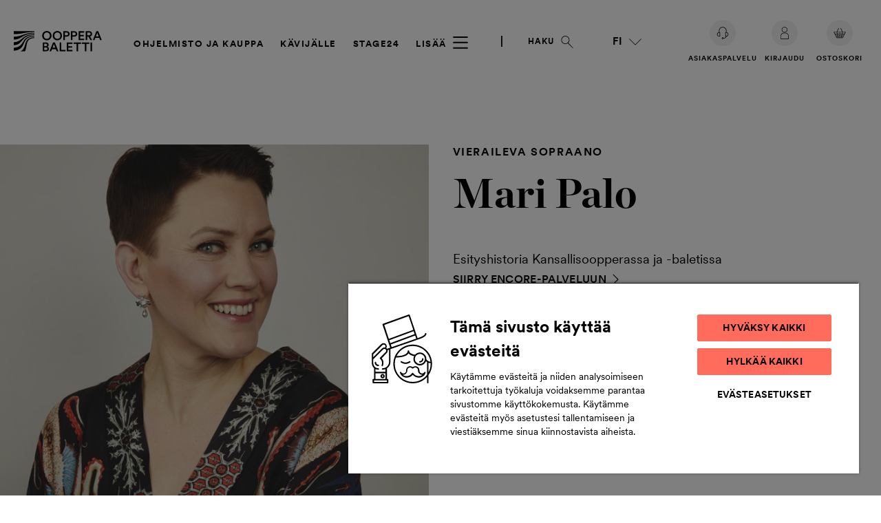

--- FILE ---
content_type: text/html; charset=UTF-8
request_url: https://staging.oopperabaletti.fi/cv/mari-palo/
body_size: 96500
content:

<!doctype html>
<html lang="fi">
  <head>
    <meta charset="utf-8">
    <meta name="viewport" content="width=device-width, initial-scale=1">
      <!-- Favicons -->
      <link rel="apple-touch-icon" sizes="57x57" href="https://staging.oopperabaletti.fi/app/themes/ooppera-baletti/assets/images/favicons/apple-icon-57x57.png">
      <link rel="apple-touch-icon" sizes="60x60" href="https://staging.oopperabaletti.fi/app/themes/ooppera-baletti/assets/images/favicons/apple-icon-60x60.png">
      <link rel="apple-touch-icon" sizes="72x72" href="https://staging.oopperabaletti.fi/app/themes/ooppera-baletti/assets/images/favicons/apple-icon-72x72.png">
      <link rel="apple-touch-icon" sizes="76x76" href="https://staging.oopperabaletti.fi/app/themes/ooppera-baletti/assets/images/favicons/apple-icon-76x76.png">
      <link rel="apple-touch-icon" sizes="114x114" href="https://staging.oopperabaletti.fi/app/themes/ooppera-baletti/assets/images/favicons/apple-icon-114x114.png">
      <link rel="apple-touch-icon" sizes="120x120" href="https://staging.oopperabaletti.fi/app/themes/ooppera-baletti/assets/images/favicons/apple-icon-120x120.png">
      <link rel="apple-touch-icon" sizes="144x144" href="https://staging.oopperabaletti.fi/app/themes/ooppera-baletti/assets/images/favicons/apple-icon-144x144.png">
      <link rel="apple-touch-icon" sizes="152x152" href="https://staging.oopperabaletti.fi/app/themes/ooppera-baletti/assets/images/favicons/apple-icon-152x152.png">
      <link rel="apple-touch-icon" sizes="180x180" href="https://staging.oopperabaletti.fi/app/themes/ooppera-baletti/assets/images/favicons/apple-icon-180x180.png">
      <link rel="icon" type="image/png" sizes="192x192" href="https://staging.oopperabaletti.fi/app/themes/ooppera-baletti/assets/images/favicons/android-icon-192x192.png">
      <link rel="icon" type="image/png" sizes="32x32" href="https://staging.oopperabaletti.fi/app/themes/ooppera-baletti/assets/images/favicons/favicon-32x32.png">
      <link rel="icon" type="image/png" sizes="96x96" href="https://staging.oopperabaletti.fi/app/themes/ooppera-baletti/assets/images/favicons/favicon-96x96.png">
      <link rel="icon" type="image/png" sizes="16x16" href="https://staging.oopperabaletti.fi/app/themes/ooppera-baletti/assets/images/favicons/favicon-16x16.png">
      <link rel="icon shortcut" href="https://staging.oopperabaletti.fi/app/themes/ooppera-baletti/assets/images/favicons/favicon.ico">
      <link rel="manifest" href="https://staging.oopperabaletti.fi/app/themes/ooppera-baletti/assets/images/favicons/manifest.json">
      <link rel="preload" as="image" href="https://staging.oopperabaletti.fi/app/themes/ooppera-baletti/public/images/ob_logo_black.svg?id=4277e5ed93ce26bc55539dfa189fdd3a" />      <link rel="preload" as="image" href="https://staging.oopperabaletti.fi/app/uploads/2015/10/Mari-Palo-4-c-Mona-Salminen-1067x1600.jpg" imagesrcset="https://staging.oopperabaletti.fi/app/uploads/2015/10/Mari-Palo-4-c-Mona-Salminen-1067x1600-jpg.avif 1067w, https://staging.oopperabaletti.fi/app/uploads/2015/10/Mari-Palo-4-c-Mona-Salminen-1024x1536-jpg.avif 1024w, https://staging.oopperabaletti.fi/app/uploads/2015/10/Mari-Palo-4-c-Mona-Salminen-1366x2048-jpg.avif 1366w" media="(orientation: landscape)" />      <meta name="msapplication-TileColor" content="#ffffff">
      <meta name="msapplication-TileImage" content="https://staging.oopperabaletti.fi/app/themes/ooppera-baletti/assets/images/favicons/ms-icon-144x144.png">
      <meta name="theme-color" content="#ffffff">
              <meta name="apple-itunes-app" content="app-id=1450815764">
        <meta name="apple-itunes-app-tab" content="app-id=1450815764">
        <meta name="google-play-app" content="app-id=fi.fnob.fnob">
        <meta name="google-play-app-tab" content="app-id=fi.fnob.fnob">
            <meta name="facebook-domain-verification" content="4cd676qqiz7u8ndw73y9b70j0smvkw">
    <meta name='robots' content='noindex, nofollow' />

            <script id="hion-analytics" type="text/javascript" data-cookieconsent="ignore">
                window.dataLayer = window.dataLayer || [];
                dataLayer.push({
                    "primary_url": "https://staging.oopperabaletti.fi/cv/mari-palo/",
                    "primary_path": "/cv/mari-palo/",
                    "primary_title": "Mari Palo",
                    "primary_post_type": "person",
                    "current_language": "fi",
                    "amount_of_translations": 3,
                });
            </script>
            <link rel="alternate" href="https://staging.oopperabaletti.fi/cv/mari-palo/" hreflang="fi" />
<link rel="alternate" href="https://staging.oopperabaletti.fi/en/cv/mari-palo/" hreflang="en" />
<link rel="alternate" href="https://staging.oopperabaletti.fi/sv/cv/mari-palo/" hreflang="sv" />

<!-- Google Tag Manager for WordPress by gtm4wp.com -->
<script data-cfasync="false" data-pagespeed-no-defer>
	var gtm4wp_datalayer_name = "dataLayer";
	var dataLayer = dataLayer || [];
</script>
<!-- End Google Tag Manager for WordPress by gtm4wp.com -->
	<!-- This site is optimized with the Yoast SEO plugin v26.5 - https://yoast.com/wordpress/plugins/seo/ -->
	<title>Mari Palo</title>
	<meta property="og:locale" content="fi_FI" />
	<meta property="og:locale:alternate" content="en_GB" />
	<meta property="og:locale:alternate" content="sv_SE" />
	<meta property="og:type" content="article" />
	<meta property="og:title" content="Mari Palo" />
	<meta property="og:description" content="Kuva: Mona Salminen Koulutus Sibelius-Akatemia Marjut Hannulan johdolla 1996-. Lauludiplomi 2003 ja musiikin maisteri 2008Keski-Pohjanmaan konservatorio Sirkka Haaviston johdolla Opintoja Elisabeth Werresin johdolla, lisäksi lied-opintoja Elisabeth Schwartzkopfin, Hartmut Höllin, Mitsuko Shirain ja Ilmo Rannan johdolla Kiinnitykset Vierailut: mm. Suomen kansallisooppera 1999-, Norjan Kansallisooppera, Leipzigin ooppera, Savonlinnan Oopperajuhlat, Suomalainen Kamariooppera, Ooppera Skaala, Vaasan ja Kuopion oopperat,..." />
	<meta property="og:url" content="https://staging.oopperabaletti.fi/cv/mari-palo/" />
	<meta property="og:site_name" content="Kansallisooppera ja -baletti" />
	<meta property="article:publisher" content="https://www.facebook.com/oopperabaletti" />
	<meta property="article:modified_time" content="2024-06-20T06:45:02+00:00" />
	<meta property="og:image" content="https://staging.oopperabaletti.fi/app/uploads/2015/10/Mari-Palo-4-c-Mona-Salminen-683x1024.jpg" />
	<meta property="og:image:width" content="683" />
	<meta property="og:image:height" content="1024" />
	<meta property="og:image:type" content="image/jpeg" />
	<meta name="twitter:card" content="summary_large_image" />
	<meta name="twitter:site" content="@oopperabaletti" />
	<script type="application/ld+json" class="yoast-schema-graph">{"@context":"https://schema.org","@graph":[{"@type":["WebPage","ProfilePage"],"@id":"https://staging.oopperabaletti.fi/cv/mari-palo/","url":"https://staging.oopperabaletti.fi/cv/mari-palo/","name":"Mari Palo","isPartOf":{"@id":"https://app-staging-falnslo3yq-lz.a.run.app/#website"},"primaryImageOfPage":{"@id":"https://staging.oopperabaletti.fi/cv/mari-palo/#primaryimage"},"image":{"@id":"https://staging.oopperabaletti.fi/cv/mari-palo/#primaryimage"},"thumbnailUrl":"https://staging.oopperabaletti.fi/app/uploads/2015/10/Mari-Palo-4-c-Mona-Salminen.jpg","datePublished":"2015-10-26T20:05:51+00:00","dateModified":"2024-06-20T06:45:02+00:00","breadcrumb":{"@id":"https://staging.oopperabaletti.fi/cv/mari-palo/#breadcrumb"},"inLanguage":"fi","potentialAction":[{"@type":"ReadAction","target":["https://staging.oopperabaletti.fi/cv/mari-palo/"]}]},{"@type":"ImageObject","inLanguage":"fi","@id":"https://staging.oopperabaletti.fi/cv/mari-palo/#primaryimage","url":"https://staging.oopperabaletti.fi/app/uploads/2015/10/Mari-Palo-4-c-Mona-Salminen.jpg","contentUrl":"https://staging.oopperabaletti.fi/app/uploads/2015/10/Mari-Palo-4-c-Mona-Salminen.jpg","width":1667,"height":2500},{"@type":"BreadcrumbList","@id":"https://staging.oopperabaletti.fi/cv/mari-palo/#breadcrumb","itemListElement":[{"@type":"ListItem","position":1,"name":"Home","item":"https://app-staging-falnslo3yq-lz.a.run.app/"},{"@type":"ListItem","position":2,"name":"Mari Palo"}]},{"@type":"WebSite","@id":"https://app-staging-falnslo3yq-lz.a.run.app/#website","url":"https://app-staging-falnslo3yq-lz.a.run.app/","name":"Kansallisooppera ja -baletti","description":"","publisher":{"@id":"https://app-staging-falnslo3yq-lz.a.run.app/#organization"},"potentialAction":[{"@type":"SearchAction","target":{"@type":"EntryPoint","urlTemplate":"https://app-staging-falnslo3yq-lz.a.run.app/?s={search_term_string}"},"query-input":{"@type":"PropertyValueSpecification","valueRequired":true,"valueName":"search_term_string"}}],"inLanguage":"fi"},{"@type":"Organization","@id":"https://app-staging-falnslo3yq-lz.a.run.app/#organization","name":"Kansallisooppera ja -baletti","url":"https://app-staging-falnslo3yq-lz.a.run.app/","logo":{"@type":"ImageObject","inLanguage":"fi","@id":"https://app-staging-falnslo3yq-lz.a.run.app/#/schema/logo/image/","url":"https://staging.oopperabaletti.fi/app/uploads/2023/04/oopperabaletti.jpg","contentUrl":"https://staging.oopperabaletti.fi/app/uploads/2023/04/oopperabaletti.jpg","width":400,"height":400,"caption":"Kansallisooppera ja -baletti"},"image":{"@id":"https://app-staging-falnslo3yq-lz.a.run.app/#/schema/logo/image/"},"sameAs":["https://www.facebook.com/oopperabaletti","https://x.com/oopperabaletti","https://www.instagram.com/oopperabaletti/","https://www.youtube.com/user/Oopperakanava","https://www.linkedin.com/company/finnish-national-opera-and-ballet"],"mainEntityOfPage":{"@id":"https://staging.oopperabaletti.fi/cv/mari-palo/"},"alternateName":"Finnish National Opera and Ballet","legalName":"Suomen kansallisooppera ja -baletti","description":"Suomen kansallisooppera ja -baletti on Suomen ainoa ammattimainen oopperatalo ja balettiseurue. Tutustu ohjelmistoon ja toimintaamme.","vatID":"FI01169369","location":{"@type":"Place","address":{"@type":"PostalAddress","streetAddress":"Helsinginkatu 58","addressLocality":"Helsinki","postalCode":"00260","addressCountry":"FI"},"geo":{"@type":"GeoCoordinates","latitude":"60.181646","longitude":"24.929795"}},"contactPoint":[{"@type":"ContactPoint","telephone":"+358 9 4030 2211","email":"liput@oopperabaletti.fi","contactType":"customer service"}]}]}</script>
	<!-- / Yoast SEO plugin. -->


<link rel='dns-prefetch' href='//staging.oopperabaletti.fi' />
<link rel='dns-prefetch' href='//cdn.cookielaw.org' />
<script>window.stage24playerconfig = { bitmovin: { playerKey: '54a1bf86-1054-40a2-a82a-5625cc9ccd9f', analyticsKey: '137c42ce-4631-4fea-a614-1012e88d7d5c' } };</script><link rel="alternate" title="oEmbed (JSON)" type="application/json+oembed" href="https://staging.oopperabaletti.fi/wp-json/oembed/1.0/embed?url=https%3A%2F%2Fstaging.oopperabaletti.fi%2Fcv%2Fmari-palo%2F&#038;lang=fi" />
<link rel="alternate" title="oEmbed (XML)" type="text/xml+oembed" href="https://staging.oopperabaletti.fi/wp-json/oembed/1.0/embed?url=https%3A%2F%2Fstaging.oopperabaletti.fi%2Fcv%2Fmari-palo%2F&#038;format=xml&#038;lang=fi" />

        <!-- Consent Mode v2 config -->
        <script>
            window.dataLayer = window.dataLayer || [];
            function gtag() {
                dataLayer.push(arguments);
            }
            gtag('consent', 'default', {
                'ad_personalization': 'denied',
                'ad_storage': 'denied',
                'ad_user_data': 'denied',
                'analytics_storage': 'denied',
                'functionality_storage': 'denied',
                'personalization_storage': 'denied',
                'security_storage': 'granted',
                'wait_for_update': 1500
            });
            gtag('set', 'ads_data_redaction', true);
            gtag('set', 'url_passthrough', false);
        </script>
        <!-- End Consent Mode v2 config -->
    <style id='wp-img-auto-sizes-contain-inline-css'>
img:is([sizes=auto i],[sizes^="auto," i]){contain-intrinsic-size:3000px 1500px}
/*# sourceURL=wp-img-auto-sizes-contain-inline-css */
</style>
<style id='wp-block-library-inline-css'>
:root{--wp-block-synced-color:#7a00df;--wp-block-synced-color--rgb:122,0,223;--wp-bound-block-color:var(--wp-block-synced-color);--wp-editor-canvas-background:#ddd;--wp-admin-theme-color:#007cba;--wp-admin-theme-color--rgb:0,124,186;--wp-admin-theme-color-darker-10:#006ba1;--wp-admin-theme-color-darker-10--rgb:0,107,160.5;--wp-admin-theme-color-darker-20:#005a87;--wp-admin-theme-color-darker-20--rgb:0,90,135;--wp-admin-border-width-focus:2px}@media (min-resolution:192dpi){:root{--wp-admin-border-width-focus:1.5px}}.wp-element-button{cursor:pointer}:root .has-very-light-gray-background-color{background-color:#eee}:root .has-very-dark-gray-background-color{background-color:#313131}:root .has-very-light-gray-color{color:#eee}:root .has-very-dark-gray-color{color:#313131}:root .has-vivid-green-cyan-to-vivid-cyan-blue-gradient-background{background:linear-gradient(135deg,#00d084,#0693e3)}:root .has-purple-crush-gradient-background{background:linear-gradient(135deg,#34e2e4,#4721fb 50%,#ab1dfe)}:root .has-hazy-dawn-gradient-background{background:linear-gradient(135deg,#faaca8,#dad0ec)}:root .has-subdued-olive-gradient-background{background:linear-gradient(135deg,#fafae1,#67a671)}:root .has-atomic-cream-gradient-background{background:linear-gradient(135deg,#fdd79a,#004a59)}:root .has-nightshade-gradient-background{background:linear-gradient(135deg,#330968,#31cdcf)}:root .has-midnight-gradient-background{background:linear-gradient(135deg,#020381,#2874fc)}:root{--wp--preset--font-size--normal:16px;--wp--preset--font-size--huge:42px}.has-regular-font-size{font-size:1em}.has-larger-font-size{font-size:2.625em}.has-normal-font-size{font-size:var(--wp--preset--font-size--normal)}.has-huge-font-size{font-size:var(--wp--preset--font-size--huge)}.has-text-align-center{text-align:center}.has-text-align-left{text-align:left}.has-text-align-right{text-align:right}.has-fit-text{white-space:nowrap!important}#end-resizable-editor-section{display:none}.aligncenter{clear:both}.items-justified-left{justify-content:flex-start}.items-justified-center{justify-content:center}.items-justified-right{justify-content:flex-end}.items-justified-space-between{justify-content:space-between}.screen-reader-text{border:0;clip-path:inset(50%);height:1px;margin:-1px;overflow:hidden;padding:0;position:absolute;width:1px;word-wrap:normal!important}.screen-reader-text:focus{background-color:#ddd;clip-path:none;color:#444;display:block;font-size:1em;height:auto;left:5px;line-height:normal;padding:15px 23px 14px;text-decoration:none;top:5px;width:auto;z-index:100000}html :where(.has-border-color){border-style:solid}html :where([style*=border-top-color]){border-top-style:solid}html :where([style*=border-right-color]){border-right-style:solid}html :where([style*=border-bottom-color]){border-bottom-style:solid}html :where([style*=border-left-color]){border-left-style:solid}html :where([style*=border-width]){border-style:solid}html :where([style*=border-top-width]){border-top-style:solid}html :where([style*=border-right-width]){border-right-style:solid}html :where([style*=border-bottom-width]){border-bottom-style:solid}html :where([style*=border-left-width]){border-left-style:solid}html :where(img[class*=wp-image-]){height:auto;max-width:100%}:where(figure){margin:0 0 1em}html :where(.is-position-sticky){--wp-admin--admin-bar--position-offset:var(--wp-admin--admin-bar--height,0px)}@media screen and (max-width:600px){html :where(.is-position-sticky){--wp-admin--admin-bar--position-offset:0px}}

/*# sourceURL=wp-block-library-inline-css */
</style><style id='wp-block-post-title-inline-css'>
.wp-block-post-title{box-sizing:border-box;word-break:break-word}.wp-block-post-title :where(a){display:inline-block;font-family:inherit;font-size:inherit;font-style:inherit;font-weight:inherit;letter-spacing:inherit;line-height:inherit;text-decoration:inherit}
/*# sourceURL=https://staging.oopperabaletti.fi/wp/wp-includes/blocks/post-title/style.min.css */
</style>
<style id='global-styles-inline-css'>
:root{--wp--preset--aspect-ratio--square: 1;--wp--preset--aspect-ratio--4-3: 4/3;--wp--preset--aspect-ratio--3-4: 3/4;--wp--preset--aspect-ratio--3-2: 3/2;--wp--preset--aspect-ratio--2-3: 2/3;--wp--preset--aspect-ratio--16-9: 16/9;--wp--preset--aspect-ratio--9-16: 9/16;--wp--preset--color--black: #000000;--wp--preset--color--cyan-bluish-gray: #abb8c3;--wp--preset--color--white: #ffffff;--wp--preset--color--pale-pink: #f78da7;--wp--preset--color--vivid-red: #cf2e2e;--wp--preset--color--luminous-vivid-orange: #ff6900;--wp--preset--color--luminous-vivid-amber: #fcb900;--wp--preset--color--light-green-cyan: #7bdcb5;--wp--preset--color--vivid-green-cyan: #00d084;--wp--preset--color--pale-cyan-blue: #8ed1fc;--wp--preset--color--vivid-cyan-blue: #0693e3;--wp--preset--color--vivid-purple: #9b51e0;--wp--preset--color--purple-light: #bd9ec3;--wp--preset--color--pink-light: #f3dedf;--wp--preset--color--blue-light: #c7dfec;--wp--preset--color--green-light: #d8e0cc;--wp--preset--color--orange-light: #ff988d;--wp--preset--color--yellow: #f1e3ad;--wp--preset--color--yellow-dark: #af9155;--wp--preset--color--gray-light: #f1f1f1;--wp--preset--color--green: #2d453b;--wp--preset--color--blue: #384477;--wp--preset--color--orange: #b55645;--wp--preset--color--red: #b23649;--wp--preset--color--red-dark: #5e0014;--wp--preset--color--purple: #2e1c45;--wp--preset--gradient--vivid-cyan-blue-to-vivid-purple: linear-gradient(135deg,rgb(6,147,227) 0%,rgb(155,81,224) 100%);--wp--preset--gradient--light-green-cyan-to-vivid-green-cyan: linear-gradient(135deg,rgb(122,220,180) 0%,rgb(0,208,130) 100%);--wp--preset--gradient--luminous-vivid-amber-to-luminous-vivid-orange: linear-gradient(135deg,rgb(252,185,0) 0%,rgb(255,105,0) 100%);--wp--preset--gradient--luminous-vivid-orange-to-vivid-red: linear-gradient(135deg,rgb(255,105,0) 0%,rgb(207,46,46) 100%);--wp--preset--gradient--very-light-gray-to-cyan-bluish-gray: linear-gradient(135deg,rgb(238,238,238) 0%,rgb(169,184,195) 100%);--wp--preset--gradient--cool-to-warm-spectrum: linear-gradient(135deg,rgb(74,234,220) 0%,rgb(151,120,209) 20%,rgb(207,42,186) 40%,rgb(238,44,130) 60%,rgb(251,105,98) 80%,rgb(254,248,76) 100%);--wp--preset--gradient--blush-light-purple: linear-gradient(135deg,rgb(255,206,236) 0%,rgb(152,150,240) 100%);--wp--preset--gradient--blush-bordeaux: linear-gradient(135deg,rgb(254,205,165) 0%,rgb(254,45,45) 50%,rgb(107,0,62) 100%);--wp--preset--gradient--luminous-dusk: linear-gradient(135deg,rgb(255,203,112) 0%,rgb(199,81,192) 50%,rgb(65,88,208) 100%);--wp--preset--gradient--pale-ocean: linear-gradient(135deg,rgb(255,245,203) 0%,rgb(182,227,212) 50%,rgb(51,167,181) 100%);--wp--preset--gradient--electric-grass: linear-gradient(135deg,rgb(202,248,128) 0%,rgb(113,206,126) 100%);--wp--preset--gradient--midnight: linear-gradient(135deg,rgb(2,3,129) 0%,rgb(40,116,252) 100%);--wp--preset--font-size--small: 13px;--wp--preset--font-size--medium: 20px;--wp--preset--font-size--large: 36px;--wp--preset--font-size--x-large: 42px;--wp--preset--spacing--20: 0.44rem;--wp--preset--spacing--30: 0.67rem;--wp--preset--spacing--40: 1rem;--wp--preset--spacing--50: 1.5rem;--wp--preset--spacing--60: 2.25rem;--wp--preset--spacing--70: 3.38rem;--wp--preset--spacing--80: 5.06rem;--wp--preset--shadow--natural: 6px 6px 9px rgba(0, 0, 0, 0.2);--wp--preset--shadow--deep: 12px 12px 50px rgba(0, 0, 0, 0.4);--wp--preset--shadow--sharp: 6px 6px 0px rgba(0, 0, 0, 0.2);--wp--preset--shadow--outlined: 6px 6px 0px -3px rgb(255, 255, 255), 6px 6px rgb(0, 0, 0);--wp--preset--shadow--crisp: 6px 6px 0px rgb(0, 0, 0);}.wp-block-acf-frontpage-hero-carousel-slide{--wp--preset--color--black: #000;--wp--preset--color--white: #fff;}:root { --wp--style--global--content-size: 840px;--wp--style--global--wide-size: 1100px; }:where(body) { margin: 0; }.wp-site-blocks > .alignleft { float: left; margin-right: 2em; }.wp-site-blocks > .alignright { float: right; margin-left: 2em; }.wp-site-blocks > .aligncenter { justify-content: center; margin-left: auto; margin-right: auto; }:where(.is-layout-flex){gap: 0.5em;}:where(.is-layout-grid){gap: 0.5em;}.is-layout-flow > .alignleft{float: left;margin-inline-start: 0;margin-inline-end: 2em;}.is-layout-flow > .alignright{float: right;margin-inline-start: 2em;margin-inline-end: 0;}.is-layout-flow > .aligncenter{margin-left: auto !important;margin-right: auto !important;}.is-layout-constrained > .alignleft{float: left;margin-inline-start: 0;margin-inline-end: 2em;}.is-layout-constrained > .alignright{float: right;margin-inline-start: 2em;margin-inline-end: 0;}.is-layout-constrained > .aligncenter{margin-left: auto !important;margin-right: auto !important;}.is-layout-constrained > :where(:not(.alignleft):not(.alignright):not(.alignfull)){max-width: var(--wp--style--global--content-size);margin-left: auto !important;margin-right: auto !important;}.is-layout-constrained > .alignwide{max-width: var(--wp--style--global--wide-size);}body .is-layout-flex{display: flex;}.is-layout-flex{flex-wrap: wrap;align-items: center;}.is-layout-flex > :is(*, div){margin: 0;}body .is-layout-grid{display: grid;}.is-layout-grid > :is(*, div){margin: 0;}body{padding-top: 0px;padding-right: 0px;padding-bottom: 0px;padding-left: 0px;}a:where(:not(.wp-element-button)){text-decoration: underline;}:root :where(.wp-element-button, .wp-block-button__link){background-color: #32373c;border-width: 0;color: #fff;font-family: inherit;font-size: inherit;font-style: inherit;font-weight: inherit;letter-spacing: inherit;line-height: inherit;padding-top: calc(0.667em + 2px);padding-right: calc(1.333em + 2px);padding-bottom: calc(0.667em + 2px);padding-left: calc(1.333em + 2px);text-decoration: none;text-transform: inherit;}.has-black-color{color: var(--wp--preset--color--black) !important;}.has-cyan-bluish-gray-color{color: var(--wp--preset--color--cyan-bluish-gray) !important;}.has-white-color{color: var(--wp--preset--color--white) !important;}.has-pale-pink-color{color: var(--wp--preset--color--pale-pink) !important;}.has-vivid-red-color{color: var(--wp--preset--color--vivid-red) !important;}.has-luminous-vivid-orange-color{color: var(--wp--preset--color--luminous-vivid-orange) !important;}.has-luminous-vivid-amber-color{color: var(--wp--preset--color--luminous-vivid-amber) !important;}.has-light-green-cyan-color{color: var(--wp--preset--color--light-green-cyan) !important;}.has-vivid-green-cyan-color{color: var(--wp--preset--color--vivid-green-cyan) !important;}.has-pale-cyan-blue-color{color: var(--wp--preset--color--pale-cyan-blue) !important;}.has-vivid-cyan-blue-color{color: var(--wp--preset--color--vivid-cyan-blue) !important;}.has-vivid-purple-color{color: var(--wp--preset--color--vivid-purple) !important;}.has-purple-light-color{color: var(--wp--preset--color--purple-light) !important;}.has-pink-light-color{color: var(--wp--preset--color--pink-light) !important;}.has-blue-light-color{color: var(--wp--preset--color--blue-light) !important;}.has-green-light-color{color: var(--wp--preset--color--green-light) !important;}.has-orange-light-color{color: var(--wp--preset--color--orange-light) !important;}.has-yellow-color{color: var(--wp--preset--color--yellow) !important;}.has-yellow-dark-color{color: var(--wp--preset--color--yellow-dark) !important;}.has-gray-light-color{color: var(--wp--preset--color--gray-light) !important;}.has-green-color{color: var(--wp--preset--color--green) !important;}.has-blue-color{color: var(--wp--preset--color--blue) !important;}.has-orange-color{color: var(--wp--preset--color--orange) !important;}.has-red-color{color: var(--wp--preset--color--red) !important;}.has-red-dark-color{color: var(--wp--preset--color--red-dark) !important;}.has-purple-color{color: var(--wp--preset--color--purple) !important;}.has-black-background-color{background-color: var(--wp--preset--color--black) !important;}.has-cyan-bluish-gray-background-color{background-color: var(--wp--preset--color--cyan-bluish-gray) !important;}.has-white-background-color{background-color: var(--wp--preset--color--white) !important;}.has-pale-pink-background-color{background-color: var(--wp--preset--color--pale-pink) !important;}.has-vivid-red-background-color{background-color: var(--wp--preset--color--vivid-red) !important;}.has-luminous-vivid-orange-background-color{background-color: var(--wp--preset--color--luminous-vivid-orange) !important;}.has-luminous-vivid-amber-background-color{background-color: var(--wp--preset--color--luminous-vivid-amber) !important;}.has-light-green-cyan-background-color{background-color: var(--wp--preset--color--light-green-cyan) !important;}.has-vivid-green-cyan-background-color{background-color: var(--wp--preset--color--vivid-green-cyan) !important;}.has-pale-cyan-blue-background-color{background-color: var(--wp--preset--color--pale-cyan-blue) !important;}.has-vivid-cyan-blue-background-color{background-color: var(--wp--preset--color--vivid-cyan-blue) !important;}.has-vivid-purple-background-color{background-color: var(--wp--preset--color--vivid-purple) !important;}.has-purple-light-background-color{background-color: var(--wp--preset--color--purple-light) !important;}.has-pink-light-background-color{background-color: var(--wp--preset--color--pink-light) !important;}.has-blue-light-background-color{background-color: var(--wp--preset--color--blue-light) !important;}.has-green-light-background-color{background-color: var(--wp--preset--color--green-light) !important;}.has-orange-light-background-color{background-color: var(--wp--preset--color--orange-light) !important;}.has-yellow-background-color{background-color: var(--wp--preset--color--yellow) !important;}.has-yellow-dark-background-color{background-color: var(--wp--preset--color--yellow-dark) !important;}.has-gray-light-background-color{background-color: var(--wp--preset--color--gray-light) !important;}.has-green-background-color{background-color: var(--wp--preset--color--green) !important;}.has-blue-background-color{background-color: var(--wp--preset--color--blue) !important;}.has-orange-background-color{background-color: var(--wp--preset--color--orange) !important;}.has-red-background-color{background-color: var(--wp--preset--color--red) !important;}.has-red-dark-background-color{background-color: var(--wp--preset--color--red-dark) !important;}.has-purple-background-color{background-color: var(--wp--preset--color--purple) !important;}.has-black-border-color{border-color: var(--wp--preset--color--black) !important;}.has-cyan-bluish-gray-border-color{border-color: var(--wp--preset--color--cyan-bluish-gray) !important;}.has-white-border-color{border-color: var(--wp--preset--color--white) !important;}.has-pale-pink-border-color{border-color: var(--wp--preset--color--pale-pink) !important;}.has-vivid-red-border-color{border-color: var(--wp--preset--color--vivid-red) !important;}.has-luminous-vivid-orange-border-color{border-color: var(--wp--preset--color--luminous-vivid-orange) !important;}.has-luminous-vivid-amber-border-color{border-color: var(--wp--preset--color--luminous-vivid-amber) !important;}.has-light-green-cyan-border-color{border-color: var(--wp--preset--color--light-green-cyan) !important;}.has-vivid-green-cyan-border-color{border-color: var(--wp--preset--color--vivid-green-cyan) !important;}.has-pale-cyan-blue-border-color{border-color: var(--wp--preset--color--pale-cyan-blue) !important;}.has-vivid-cyan-blue-border-color{border-color: var(--wp--preset--color--vivid-cyan-blue) !important;}.has-vivid-purple-border-color{border-color: var(--wp--preset--color--vivid-purple) !important;}.has-purple-light-border-color{border-color: var(--wp--preset--color--purple-light) !important;}.has-pink-light-border-color{border-color: var(--wp--preset--color--pink-light) !important;}.has-blue-light-border-color{border-color: var(--wp--preset--color--blue-light) !important;}.has-green-light-border-color{border-color: var(--wp--preset--color--green-light) !important;}.has-orange-light-border-color{border-color: var(--wp--preset--color--orange-light) !important;}.has-yellow-border-color{border-color: var(--wp--preset--color--yellow) !important;}.has-yellow-dark-border-color{border-color: var(--wp--preset--color--yellow-dark) !important;}.has-gray-light-border-color{border-color: var(--wp--preset--color--gray-light) !important;}.has-green-border-color{border-color: var(--wp--preset--color--green) !important;}.has-blue-border-color{border-color: var(--wp--preset--color--blue) !important;}.has-orange-border-color{border-color: var(--wp--preset--color--orange) !important;}.has-red-border-color{border-color: var(--wp--preset--color--red) !important;}.has-red-dark-border-color{border-color: var(--wp--preset--color--red-dark) !important;}.has-purple-border-color{border-color: var(--wp--preset--color--purple) !important;}.has-vivid-cyan-blue-to-vivid-purple-gradient-background{background: var(--wp--preset--gradient--vivid-cyan-blue-to-vivid-purple) !important;}.has-light-green-cyan-to-vivid-green-cyan-gradient-background{background: var(--wp--preset--gradient--light-green-cyan-to-vivid-green-cyan) !important;}.has-luminous-vivid-amber-to-luminous-vivid-orange-gradient-background{background: var(--wp--preset--gradient--luminous-vivid-amber-to-luminous-vivid-orange) !important;}.has-luminous-vivid-orange-to-vivid-red-gradient-background{background: var(--wp--preset--gradient--luminous-vivid-orange-to-vivid-red) !important;}.has-very-light-gray-to-cyan-bluish-gray-gradient-background{background: var(--wp--preset--gradient--very-light-gray-to-cyan-bluish-gray) !important;}.has-cool-to-warm-spectrum-gradient-background{background: var(--wp--preset--gradient--cool-to-warm-spectrum) !important;}.has-blush-light-purple-gradient-background{background: var(--wp--preset--gradient--blush-light-purple) !important;}.has-blush-bordeaux-gradient-background{background: var(--wp--preset--gradient--blush-bordeaux) !important;}.has-luminous-dusk-gradient-background{background: var(--wp--preset--gradient--luminous-dusk) !important;}.has-pale-ocean-gradient-background{background: var(--wp--preset--gradient--pale-ocean) !important;}.has-electric-grass-gradient-background{background: var(--wp--preset--gradient--electric-grass) !important;}.has-midnight-gradient-background{background: var(--wp--preset--gradient--midnight) !important;}.has-small-font-size{font-size: var(--wp--preset--font-size--small) !important;}.has-medium-font-size{font-size: var(--wp--preset--font-size--medium) !important;}.has-large-font-size{font-size: var(--wp--preset--font-size--large) !important;}.has-x-large-font-size{font-size: var(--wp--preset--font-size--x-large) !important;}.wp-block-acf-frontpage-hero-carousel-slide.has-black-color{color: var(--wp--preset--color--black) !important;}.wp-block-acf-frontpage-hero-carousel-slide.has-white-color{color: var(--wp--preset--color--white) !important;}.wp-block-acf-frontpage-hero-carousel-slide.has-black-background-color{background-color: var(--wp--preset--color--black) !important;}.wp-block-acf-frontpage-hero-carousel-slide.has-white-background-color{background-color: var(--wp--preset--color--white) !important;}.wp-block-acf-frontpage-hero-carousel-slide.has-black-border-color{border-color: var(--wp--preset--color--black) !important;}.wp-block-acf-frontpage-hero-carousel-slide.has-white-border-color{border-color: var(--wp--preset--color--white) !important;}
/*# sourceURL=global-styles-inline-css */
</style>

<link rel='stylesheet' id='auth0-widget-css' href='https://staging.oopperabaletti.fi/app/plugins/auth0/assets/css/main.css?ver=4.6.2' media='all' />
<link rel='stylesheet' id='pocketguide_css-css' href='https://staging.oopperabaletti.fi/app/plugins/fnob-2023-pocket-guide-plugin/assets/css/public.css?ver=0.8' media='all' />
<link rel='stylesheet' id='stage24player-css' href='https://staging.oopperabaletti.fi/app/plugins/fnob-stage24-wp-media-manager-plugin/assets/stage24player.css?ver=1.82' media='all' />
<link rel='stylesheet' id='styles/app.css-css' href='https://staging.oopperabaletti.fi/app/themes/ooppera-baletti/public/styles/app.css?id=6ccfde76ea6a702676d1c133d733fc45' media='all' />
<link rel='stylesheet' id='wp-block-paragraph-css' href='https://staging.oopperabaletti.fi/wp/wp-includes/blocks/paragraph/style.min.css?ver=6.9' media='all' />
<link rel='stylesheet' id='wp-block-heading-css' href='https://staging.oopperabaletti.fi/wp/wp-includes/blocks/heading/style.min.css?ver=6.9' media='all' />
<script src="https://staging.oopperabaletti.fi/wp/wp-includes/js/jquery/jquery.min.js?ver=3.7.1" id="jquery-core-js"></script>
<script src="https://staging.oopperabaletti.fi/wp/wp-includes/js/jquery/jquery-migrate.min.js?ver=3.4.1" id="jquery-migrate-js"></script>
<script src="https://staging.oopperabaletti.fi/app/plugins/fnob-2023-pocket-guide-plugin/assets/js/jquery.waypoints.min.js?ver=6.9" id="waypoints-js"></script>
<script src="https://staging.oopperabaletti.fi/app/plugins/fnob-2023-pocket-guide-plugin/assets/js/sticky.min.js?ver=6.9" id="waypoints-sticky-js"></script>
<script src="https://player.live-video.net/1.34.1/amazon-ivs-videojs-tech.min.js?ver=1.34.1" id="aws-ivstech-js"></script>
<script src="https://staging.oopperabaletti.fi/app/plugins/fnob-stage24-wp-media-manager-plugin/assets/stage24player.js?ver=1.82" id="stage24player-js"></script>
<!-- OneTrust Cookies Consent Notice start for oopperabaletti.fi/balettioppilaitos.fi -->
            <script type="text/javascript" src="https://cdn.cookielaw.org/consent/3e01fddf-f3ee-4f5e-bae2-db7af5aa6ef4-test/OtAutoBlock.js"></script>
            <script src="https://cdn.cookielaw.org/scripttemplates/otSDKStub.js?ver=6.9" data-document-language="true" type="text/javascript" charset="UTF-8" data-domain-script="3e01fddf-f3ee-4f5e-bae2-db7af5aa6ef4-test"></script>
            <!-- OneTrust Cookies Consent Notice end for oopperabaletti.fi/balettioppilaitos.fi --><script id="onetruest-js-inline-header-js-after">
function OptanonWrapper() { }
//# sourceURL=onetruest-js-inline-header-js-after
</script>
<link rel="https://api.w.org/" href="https://staging.oopperabaletti.fi/wp-json/" /><link rel="alternate" title="JSON" type="application/json" href="https://staging.oopperabaletti.fi/wp-json/wp/v2/person/77028" /><link rel="EditURI" type="application/rsd+xml" title="RSD" href="https://staging.oopperabaletti.fi/wp/xmlrpc.php?rsd" />
<link rel='shortlink' href='https://staging.oopperabaletti.fi/?p=77028' />
<meta name="generator" content="webp-uploads 2.6.0">

<!-- Google Tag Manager for WordPress by gtm4wp.com -->
<!-- GTM Container placement set to automatic -->
<script data-cfasync="false" data-pagespeed-no-defer>
	var dataLayer_content = {"visitorLoginState":"logged-out","pageTitle":"Mari Palo","pagePostType":"person","pagePostType2":"single-person","postCountOnPage":1,"postCountTotal":1,"postID":77028,"postFormat":"standard"};
	dataLayer.push( dataLayer_content );
</script>
<script data-cfasync="false" data-pagespeed-no-defer>
(function(w,d,s,l,i){w[l]=w[l]||[];w[l].push({'gtm.start':
new Date().getTime(),event:'gtm.js'});var f=d.getElementsByTagName(s)[0],
j=d.createElement(s),dl=l!='dataLayer'?'&l='+l:'';j.async=true;j.src=
'//www.googletagmanager.com/gtm.js?id='+i+dl;f.parentNode.insertBefore(j,f);
})(window,document,'script','dataLayer','GTM-KSL9GB');
</script>
<!-- End Google Tag Manager for WordPress by gtm4wp.com -->  </head>

  <body class="wp-singular person-template-default single single-person postid-77028 wp-embed-responsive wp-theme-ooppera-baletti mari-palo is-skob">
    <!-- BODY_SCRIPTS_START -->
    <!-- BODY_SCRIPTS_END -->
    
<!-- GTM Container placement set to automatic -->
<!-- Google Tag Manager (noscript) -->
				<noscript><iframe src="https://www.googletagmanager.com/ns.html?id=GTM-KSL9GB" height="0" width="0" style="display:none;visibility:hidden" aria-hidden="true"></iframe></noscript>
<!-- End Google Tag Manager (noscript) -->    
    <div id="app">
      <a class="screen-reader-text" href="#main">
  Skip to content
</a>

<header class="site-header js-site-header">
  <div class="site-header__container">

    
    <a class="site-branding" href="https://app-staging-falnslo3yq-lz.a.run.app/">
       <img src="https://staging.oopperabaletti.fi/app/themes/ooppera-baletti/public/images/ob_logo_black.svg?id=4277e5ed93ce26bc55539dfa189fdd3a" alt="to_frontpage" width="498" height="118" />
    </a>

    
          <nav id="nav" class="nav-container" aria-label="Päävalikko">
        <button class="primary-nav-toggle js-primary-nav-toggle" aria-controls="nav" aria-expanded="false">
          <svg class="icon-menu-mobile" role="img">
            <title>Valikko</title>
            <use href="#icon-menu" class="icon-open"></use>
            <use href="#icon-close" class="icon-close"></use>
          </svg>
        </button>
        <div class="nav nav--primary js-primary-nav" id="primary-nav">

          <div class="language-mobile js-language-mobile">
                          <li><a class="lang-active" lang="fi" hreflang="fi" href="https://staging.oopperabaletti.fi/cv/mari-palo/">
                  Suomi
              </a></li>
                          <li><a class="" lang="en-GB" hreflang="en-GB" href="https://staging.oopperabaletti.fi/en/cv/mari-palo/">
                  English
              </a></li>
                          <li><a class="" lang="sv-SE" hreflang="sv-SE" href="https://staging.oopperabaletti.fi/sv/cv/mari-palo/">
                  Svenska
              </a></li>
                      </div>

          <ul class="nav--primary__wrapper">
                          <li class="nav--primary__item ">
                <button class="nav--primary__link  js-primary-nav-parent" aria-expanded="false" aria-controls="section-Ohjelmisto ja kauppa">
                  Ohjelmisto ja kauppa
                                    <svg class="icon-chevron" aria-hidden="true">
                    <use href="#icon-chevron"></use>
                  </svg>
                </button>
                                  <div id="section-Ohjelmisto ja kauppa" class="nav__submenu nav--primary__submenu js-primary-submenu">
                                      <ul class="nav--primary__submenu-container col-2">
                                                                                                                                                                            <li>
  <a class="arrow-link " href="https://staging.oopperabaletti.fi/ohjelmisto/">
    <svg class="arrow-link__icon" aria-hidden="true">
      <use href="#icon-chevron">
    </svg>
    Ohjelmisto
  </a>
</li>
                                                                                                                                <li>
  <a class="arrow-link " href="https://staging.oopperabaletti.fi/kalenteri/">
    <svg class="arrow-link__icon" aria-hidden="true">
      <use href="#icon-chevron">
    </svg>
    Kalenteri
  </a>
</li>
                                                                                                                                <li>
  <a class="arrow-link " href="https://staging.oopperabaletti.fi/pikaosto/">
    <svg class="arrow-link__icon" aria-hidden="true">
      <use href="#icon-chevron">
    </svg>
    Pikaosto
  </a>
</li>
                                                                                                                                <li>
  <a class="arrow-link " href="https://shop-next.oopperabaletti.fi/fi/catering/">
    <svg class="arrow-link__icon" aria-hidden="true">
      <use href="#icon-chevron">
    </svg>
    Tarjoilut
  </a>
</li>
                                                                                                                                <li>
  <a class="arrow-link " href="https://shop-next.oopperabaletti.fi/fi/package/">
    <svg class="arrow-link__icon" aria-hidden="true">
      <use href="#icon-chevron">
    </svg>
    Kausikortit
  </a>
</li>
                                                                                                                                <li>
  <a class="arrow-link " href="https://shop-next.oopperabaletti.fi/fi/gift-card/">
    <svg class="arrow-link__icon" aria-hidden="true">
      <use href="#icon-chevron">
    </svg>
    Lahjakortit
  </a>
</li>
                                                                                                                                <li>
  <a class="arrow-link " href="https://shop-next.oopperabaletti.fi/fi/fund/">
    <svg class="arrow-link__icon" aria-hidden="true">
      <use href="#icon-chevron">
    </svg>
    Lahjoittaminen
  </a>
</li>
                                                                                                                                                              </ul>
                  </div>
                              </li>
                          <li class="nav--primary__item ">
                <button class="nav--primary__link  js-primary-nav-parent" aria-expanded="false" aria-controls="section-Kävijälle">
                  Kävijälle
                                    <svg class="icon-chevron" aria-hidden="true">
                    <use href="#icon-chevron"></use>
                  </svg>
                </button>
                                  <div id="section-Kävijälle" class="nav__submenu nav--primary__submenu js-primary-submenu">
                                      <ul class="nav--primary__submenu-container col-2">
                                                                            <li><div class="nav__submenu-title">Ostamassa elämystä?</div>
                                                            <ul class="nav--primary__sub-submenu-container">
                                                                                                      <li>
  <a class="arrow-link " href="https://staging.oopperabaletti.fi/vinkit-lipun-ostoon/">
    <svg class="arrow-link__icon" aria-hidden="true">
      <use href="#icon-chevron">
    </svg>
    Vinkit lipun ostoon
  </a>
</li>
                                                                                                                                        <li>
  <a class="arrow-link " href="https://staging.oopperabaletti.fi/nayttamot/">
    <svg class="arrow-link__icon" aria-hidden="true">
      <use href="#icon-chevron">
    </svg>
    Näyttämöt
  </a>
</li>
                                                                                                                                        <li>
  <a class="arrow-link " href="https://staging.oopperabaletti.fi/lasten-kanssa/">
    <svg class="arrow-link__icon" aria-hidden="true">
      <use href="#icon-chevron">
    </svg>
    Lasten kanssa
  </a>
</li>
                                                                                                                                        <li>
  <a class="arrow-link " href="https://staging.oopperabaletti.fi/liput-yrityksille-ja-ryhmille/">
    <svg class="arrow-link__icon" aria-hidden="true">
      <use href="#icon-chevron">
    </svg>
    Liput yrityksille ja ryhmille
  </a>
</li>
                                                                                                                                        <li>
  <a class="arrow-link " href="https://staging.oopperabaletti.fi/myynti-ja-toimitusehdot/">
    <svg class="arrow-link__icon" aria-hidden="true">
      <use href="#icon-chevron">
    </svg>
    Myynti- ja toimitusehdot
  </a>
</li>
                                                                                                </ul>
                                                          </li>
                                                                                                      <li><div class="nav__submenu-title">Tulossa esitykseen?</div>
                                                            <ul class="nav--primary__sub-submenu-container">
                                                                                                      <li>
  <a class="arrow-link " href="https://staging.oopperabaletti.fi/vinkit-vierailuun/">
    <svg class="arrow-link__icon" aria-hidden="true">
      <use href="#icon-chevron">
    </svg>
    Vinkit vierailuun
  </a>
</li>
                                                                                                                                        <li>
  <a class="arrow-link " href="https://shop-next.oopperabaletti.fi/fi/catering/">
    <svg class="arrow-link__icon" aria-hidden="true">
      <use href="#icon-chevron">
    </svg>
    Tilaa tarjoilut
  </a>
</li>
                                                                                                                                        <li>
  <a class="arrow-link " href="https://staging.oopperabaletti.fi/saapuminen/">
    <svg class="arrow-link__icon" aria-hidden="true">
      <use href="#icon-chevron">
    </svg>
    Saapuminen
  </a>
</li>
                                                                                                                                        <li>
  <a class="arrow-link " href="https://staging.oopperabaletti.fi/esteettomyys/">
    <svg class="arrow-link__icon" aria-hidden="true">
      <use href="#icon-chevron">
    </svg>
    Esteettömyys
  </a>
</li>
                                                                                                                                        <li>
  <a class="arrow-link " href="https://osajaot.staging.oopperabaletti.fi/">
    <svg class="arrow-link__icon" aria-hidden="true">
      <use href="#icon-chevron">
    </svg>
    Siirry Osajaot-palveluun
  </a>
</li>
                                                                                                </ul>
                                                          </li>
                                                                    </ul>
                  </div>
                              </li>
                          <li class="nav--primary__item ">
                <button class="nav--primary__link  js-primary-nav-parent" aria-expanded="false" aria-controls="section-Stage24">
                  Stage24
                                    <svg class="icon-chevron" aria-hidden="true">
                    <use href="#icon-chevron"></use>
                  </svg>
                </button>
                                  <div id="section-Stage24" class="nav__submenu nav--primary__submenu js-primary-submenu">
                                      <p class="nav--primary__submenu-description">
                      Stage24-palvelusta löydät ooppera- ja balettiesitysten taltiointeja ja suoria lähetyksiä sekä paljon muuta katsottavaa, luettavaa ja kuunneltavaa.
                    </p>
                                      <ul class="nav--primary__submenu-container col-3">
                                                                                                                                                                            <li>
  <a class="arrow-link " href="https://staging.oopperabaletti.fi/stage24/">
    <svg class="arrow-link__icon" aria-hidden="true">
      <use href="#icon-chevron">
    </svg>
    Stage24 etusivu
  </a>
</li>
                                                                                                                                <li>
  <a class="arrow-link " href="https://staging.oopperabaletti.fi/stage24/suorat/">
    <svg class="arrow-link__icon" aria-hidden="true">
      <use href="#icon-chevron">
    </svg>
    Suorat
  </a>
</li>
                                                                                                                                <li>
  <a class="arrow-link " href="https://staging.oopperabaletti.fi/stage24/tallenteet/">
    <svg class="arrow-link__icon" aria-hidden="true">
      <use href="#icon-chevron">
    </svg>
    Tallenteet
  </a>
</li>
                                                                                                                                <li>
  <a class="arrow-link " href="https://staging.oopperabaletti.fi/stage24/videot/">
    <svg class="arrow-link__icon" aria-hidden="true">
      <use href="#icon-chevron">
    </svg>
    Videot
  </a>
</li>
                                                                                                                                <li>
  <a class="arrow-link " href="https://staging.oopperabaletti.fi/stage24/artikkelit/">
    <svg class="arrow-link__icon" aria-hidden="true">
      <use href="#icon-chevron">
    </svg>
    Artikkelit
  </a>
</li>
                                                                                                                                <li>
  <a class="arrow-link " href="https://staging.oopperabaletti.fi/stage24/podcastit/">
    <svg class="arrow-link__icon" aria-hidden="true">
      <use href="#icon-chevron">
    </svg>
    Podcastit
  </a>
</li>
                                                                                                                                <li>
  <a class="arrow-link " href="https://staging.oopperabaletti.fi/stage24/lapsille/">
    <svg class="arrow-link__icon" aria-hidden="true">
      <use href="#icon-chevron">
    </svg>
    Lapsille
  </a>
</li>
                                                                                                                                <li>
  <a class="arrow-link " href="https://staging.oopperabaletti.fi/stage24/suosikit/">
    <svg class="arrow-link__icon" aria-hidden="true">
      <use href="#icon-chevron">
    </svg>
    Omat suosikit
  </a>
</li>
                                                                                                                                <li>
  <a class="arrow-link " href="https://staging.oopperabaletti.fi/stage24/kayttoohjeet/">
    <svg class="arrow-link__icon" aria-hidden="true">
      <use href="#icon-chevron">
    </svg>
    Stage24-käyttöohjeet
  </a>
</li>
                                                                                                                                                              </ul>
                  </div>
                              </li>
                          <li class="nav--primary__item ">
                <button class="nav--primary__link nav--primary__link-with-icon js-primary-nav-parent" aria-expanded="false" aria-controls="section-Lisää">
                  Lisää
                                      <svg class="icon-menu" aria-hidden="true">
                      <use href="#icon-menu"></use>
                    </svg>
                                    <svg class="icon-chevron" aria-hidden="true">
                    <use href="#icon-chevron"></use>
                  </svg>
                </button>
                                  <div id="section-Lisää" class="nav__submenu nav--primary__submenu js-primary-submenu">
                                      <ul class="nav--primary__submenu-container col-3">
                                                                            <li><div class="nav__submenu-title">Meistä</div>
                                                            <ul class="nav--primary__sub-submenu-container">
                                                                                                      <li>
  <a class="arrow-link " href="https://staging.oopperabaletti.fi/meista/">
    <svg class="arrow-link__icon" aria-hidden="true">
      <use href="#icon-chevron">
    </svg>
    Esittelyssä Ooppera ja Baletti
  </a>
</li>
                                                                                                                                        <li>
  <a class="arrow-link " href="https://staging.oopperabaletti.fi/vastuullisuus/">
    <svg class="arrow-link__icon" aria-hidden="true">
      <use href="#icon-chevron">
    </svg>
    Vastuullisuus
  </a>
</li>
                                                                                                                                        <li>
  <a class="arrow-link " href="https://staging.oopperabaletti.fi/sokeritehdas-nykyoopperan-nayttamo/">
    <svg class="arrow-link__icon" aria-hidden="true">
      <use href="#icon-chevron">
    </svg>
    Sokeritehdas 
  </a>
</li>
                                                                                                </ul>
                                                          </li>
                                                                                                      <li><div class="nav__submenu-title">Esiintyjät</div>
                                                            <ul class="nav--primary__sub-submenu-container">
                                                                                                      <li>
  <a class="arrow-link " href="https://staging.oopperabaletti.fi/laulajat/">
    <svg class="arrow-link__icon" aria-hidden="true">
      <use href="#icon-chevron">
    </svg>
    Laulajat
  </a>
</li>
                                                                                                                                        <li>
  <a class="arrow-link " href="https://staging.oopperabaletti.fi/tanssijat/">
    <svg class="arrow-link__icon" aria-hidden="true">
      <use href="#icon-chevron">
    </svg>
    Tanssijat
  </a>
</li>
                                                                                                                                        <li>
  <a class="arrow-link " href="https://staging.oopperabaletti.fi/orkesteri/">
    <svg class="arrow-link__icon" aria-hidden="true">
      <use href="#icon-chevron">
    </svg>
    Orkesteri
  </a>
</li>
                                                                                                </ul>
                                                          </li>
                                                                                                      <li><div class="nav__submenu-title">Organisaatio</div>
                                                            <ul class="nav--primary__sub-submenu-container">
                                                                                                      <li>
  <a class="arrow-link " href="https://staging.oopperabaletti.fi/johtoryhma/">
    <svg class="arrow-link__icon" aria-hidden="true">
      <use href="#icon-chevron">
    </svg>
    Johtoryhmä
  </a>
</li>
                                                                                                                                        <li>
  <a class="arrow-link " href="https://staging.oopperabaletti.fi/hallinto/">
    <svg class="arrow-link__icon" aria-hidden="true">
      <use href="#icon-chevron">
    </svg>
    Hallinto
  </a>
</li>
                                                                                                </ul>
                                                          </li>
                                                                                                      <li><div class="nav__submenu-title">Yritykset ja ryhmät</div>
                                                            <ul class="nav--primary__sub-submenu-container">
                                                                                                      <li>
  <a class="arrow-link " href="https://staging.oopperabaletti.fi/liput-yrityksille-ja-ryhmille/">
    <svg class="arrow-link__icon" aria-hidden="true">
      <use href="#icon-chevron">
    </svg>
    Liput yrityksille ja ryhmille
  </a>
</li>
                                                                                                                                        <li>
  <a class="arrow-link " href="https://staging.oopperabaletti.fi/tilavuokraus/">
    <svg class="arrow-link__icon" aria-hidden="true">
      <use href="#icon-chevron">
    </svg>
    Tilavuokraus
  </a>
</li>
                                                                                                                                        <li>
  <a class="arrow-link " href="https://staging.oopperabaletti.fi/yhteistyokumppanit/">
    <svg class="arrow-link__icon" aria-hidden="true">
      <use href="#icon-chevron">
    </svg>
    Yhteistyökumppanit
  </a>
</li>
                                                                                                </ul>
                                                          </li>
                                                                                                      <li><div class="nav__submenu-title">Varainhankinta</div>
                                                            <ul class="nav--primary__sub-submenu-container">
                                                                                                      <li>
  <a class="arrow-link " href="https://staging.oopperabaletti.fi/varainhankinta/">
    <svg class="arrow-link__icon" aria-hidden="true">
      <use href="#icon-chevron">
    </svg>
    Varainhankinta
  </a>
</li>
                                                                                                                                        <li>
  <a class="arrow-link " href="https://shop-next.oopperabaletti.fi/fi/fund/">
    <svg class="arrow-link__icon" aria-hidden="true">
      <use href="#icon-chevron">
    </svg>
    Lahjoittaminen
  </a>
</li>
                                                                                                </ul>
                                                          </li>
                                                                                                      <li><div class="nav__submenu-title">Medialle</div>
                                                            <ul class="nav--primary__sub-submenu-container">
                                                                                                      <li>
  <a class="arrow-link " href="https://staging.oopperabaletti.fi/palvelut-medialle/">
    <svg class="arrow-link__icon" aria-hidden="true">
      <use href="#icon-chevron">
    </svg>
    Palvelut medialle
  </a>
</li>
                                                                                                                                        <li>
  <a class="arrow-link " href="https://mediapankki.staging.oopperabaletti.fi/">
    <svg class="arrow-link__icon" aria-hidden="true">
      <use href="#icon-chevron">
    </svg>
    Mediapankki
  </a>
</li>
                                                                                                </ul>
                                                          </li>
                                                                                                      <li><div class="nav__submenu-title">Ajankohtaista</div>
                                                            <ul class="nav--primary__sub-submenu-container">
                                                                                                      <li>
  <a class="arrow-link " href="https://staging.oopperabaletti.fi/uutiset/">
    <svg class="arrow-link__icon" aria-hidden="true">
      <use href="#icon-chevron">
    </svg>
    Uutiset
  </a>
</li>
                                                                                                </ul>
                                                          </li>
                                                                                                      <li><div class="nav__submenu-title">Yleisötyö</div>
                                                            <ul class="nav--primary__sub-submenu-container">
                                                                                                      <li>
  <a class="arrow-link " href="https://staging.oopperabaletti.fi/yleisotyo/">
    <svg class="arrow-link__icon" aria-hidden="true">
      <use href="#icon-chevron">
    </svg>
    Tietoa yleisötyöstä
  </a>
</li>
                                                                                                                                        <li>
  <a class="arrow-link " href="https://staging.oopperabaletti.fi/yleisotyo/paivakodeille/">
    <svg class="arrow-link__icon" aria-hidden="true">
      <use href="#icon-chevron">
    </svg>
    Päiväkodeille
  </a>
</li>
                                                                                                                                        <li>
  <a class="arrow-link " href="https://staging.oopperabaletti.fi/yleisotyo/kouluille/">
    <svg class="arrow-link__icon" aria-hidden="true">
      <use href="#icon-chevron">
    </svg>
    Kouluille
  </a>
</li>
                                                                                                                                        <li>
  <a class="arrow-link " href="https://staging.oopperabaletti.fi/paaharjoitukset/">
    <svg class="arrow-link__icon" aria-hidden="true">
      <use href="#icon-chevron">
    </svg>
    Pääharjoitukset
  </a>
</li>
                                                                                                                                        <li>
  <a class="arrow-link " href="https://staging.oopperabaletti.fi/kulttuurikaverit/">
    <svg class="arrow-link__icon" aria-hidden="true">
      <use href="#icon-chevron">
    </svg>
    Kulttuurikaverit
  </a>
</li>
                                                                                                </ul>
                                                          </li>
                                                                                                      <li><div class="nav__submenu-title">Yhteystiedot</div>
                                                            <ul class="nav--primary__sub-submenu-container">
                                                                                                      <li>
  <a class="arrow-link " href="https://staging.oopperabaletti.fi/yhteystiedot/">
    <svg class="arrow-link__icon" aria-hidden="true">
      <use href="#icon-chevron">
    </svg>
    Kaikki yhteystiedot
  </a>
</li>
                                                                                                </ul>
                                                          </li>
                                                                                                      <li><div class="nav__submenu-title">Avoimet työpaikat</div>
                                                            <ul class="nav--primary__sub-submenu-container">
                                                                                                      <li>
  <a class="arrow-link " href="https://staging.oopperabaletti.fi/avoimet-tyopaikat/">
    <svg class="arrow-link__icon" aria-hidden="true">
      <use href="#icon-chevron">
    </svg>
    Tule meille töihin
  </a>
</li>
                                                                                                </ul>
                                                          </li>
                                                                    </ul>
                  </div>
                              </li>
                      </ul>
        </div>
      </nav>

      <div class="nav--primary-line"></div>

      <a class="icon-nav icon-nav--search" href="https://app-staging-falnslo3yq-lz.a.run.app/haku">
        <span class="icon-nav__search-text">Haku</span>
        <div class="icon-container icon-container--mobile">
          <svg class="icon icon-search">
            <use href="#icon-search"></use>
          </svg>
        </div>
      </a>
    
    
    <nav id="language-nav" class="icon-nav icon-nav--lang ">
      <button class="language-toggle js-language-toggle" aria-expanded="false" aria-controls="language-nav" aria-label="Kielivalinta">
        fi        <div class="icon-container icon-container--mobile">
          <svg class="icon icon-lang">
            <use href="#icon-caret-down"></use>
          </svg>
        </div>
      </button>
      <ul class="language-dropdown js-language-dropdown">
                    <li><a class="lang-active"  lang="fi" hreflang="fi" href="https://staging.oopperabaletti.fi/cv/mari-palo/">
                Suomi
            </a></li>
                    <li><a class=""  lang="en-GB" hreflang="en-GB" href="https://staging.oopperabaletti.fi/en/cv/mari-palo/">
                English
            </a></li>
                    <li><a class=""  lang="sv-SE" hreflang="sv-SE" href="https://staging.oopperabaletti.fi/sv/cv/mari-palo/">
                Svenska
            </a></li>
              </ul>
    </nav >

          <div class="js-shop-navigation shop-navigation" data-chat="https://staging.oopperabaletti.fi/asiakaspalvelu/" data-meurl="https://shop-next.oopperabaletti.fi/fi/api/v1/me/"></div>
      </div>
    </div>
</header>

  <div class="js-shop-navigation shop-navigation" data-chat="https://staging.oopperabaletti.fi/asiakaspalvelu/" data-meurl="https://shop-next.oopperabaletti.fi/fi/api/v1/me/" data-mobileapp="true"></div>

<main id="main" class="main js-main">
               <article class="post post-77028 person type-person status-publish has-post-thumbnail hentry person_category-vieraileva-sopraano">

  <div class="blocks entry-content">
    <div
    data-view="blocks/person-hero"
    class="wp-block-person-hero"
    >
  <header class="person-hero">
      <div class="person-hero__image-wrapper">
              <img decoding="async" src="https://staging.oopperabaletti.fi/app/uploads/2015/10/Mari-Palo-4-c-Mona-Salminen-768x1152.jpg" srcset="https://staging.oopperabaletti.fi/app/uploads/2015/10/Mari-Palo-4-c-Mona-Salminen-768x1152.jpg 768w, https://staging.oopperabaletti.fi/app/uploads/2015/10/Mari-Palo-4-c-Mona-Salminen-200x300.jpg 200w, https://staging.oopperabaletti.fi/app/uploads/2015/10/Mari-Palo-4-c-Mona-Salminen-683x1024.jpg 683w, https://staging.oopperabaletti.fi/app/uploads/2015/10/Mari-Palo-4-c-Mona-Salminen-1024x1536.jpg 1024w, https://staging.oopperabaletti.fi/app/uploads/2015/10/Mari-Palo-4-c-Mona-Salminen-1366x2048.jpg 1366w, https://staging.oopperabaletti.fi/app/uploads/2015/10/Mari-Palo-4-c-Mona-Salminen-400x600.jpg 400w, https://staging.oopperabaletti.fi/app/uploads/2015/10/Mari-Palo-4-c-Mona-Salminen-1067x1600.jpg 1067w, https://staging.oopperabaletti.fi/app/uploads/2015/10/Mari-Palo-4-c-Mona-Salminen-143x215.jpg 143w, https://staging.oopperabaletti.fi/app/uploads/2015/10/Mari-Palo-4-c-Mona-Salminen.jpg 1667w" sizes="(max-width: 62.5em) 100vw, (min-width: 62.5em) 543px" alt="">
            </div>

      <div class="person-hero__text">
                  <p class="person-hero__category">Vieraileva sopraano</p>
                
<h1 class="wp-block-post-title">Mari Palo</h1>

                <div
  class="js-video-image person-hero__media"
      data-landscapeImage="https://staging.oopperabaletti.fi/app/uploads/2015/10/Mari-Palo-4-c-Mona-Salminen-768x1152.jpg"
    data-landscapeSrcset="https://staging.oopperabaletti.fi/app/uploads/2015/10/Mari-Palo-4-c-Mona-Salminen-768x1152.jpg 768w, https://staging.oopperabaletti.fi/app/uploads/2015/10/Mari-Palo-4-c-Mona-Salminen-200x300.jpg 200w, https://staging.oopperabaletti.fi/app/uploads/2015/10/Mari-Palo-4-c-Mona-Salminen-683x1024.jpg 683w, https://staging.oopperabaletti.fi/app/uploads/2015/10/Mari-Palo-4-c-Mona-Salminen-1024x1536.jpg 1024w, https://staging.oopperabaletti.fi/app/uploads/2015/10/Mari-Palo-4-c-Mona-Salminen-1366x2048.jpg 1366w, https://staging.oopperabaletti.fi/app/uploads/2015/10/Mari-Palo-4-c-Mona-Salminen-400x600.jpg 400w, https://staging.oopperabaletti.fi/app/uploads/2015/10/Mari-Palo-4-c-Mona-Salminen-1067x1600.jpg 1067w, https://staging.oopperabaletti.fi/app/uploads/2015/10/Mari-Palo-4-c-Mona-Salminen-143x215.jpg 143w, https://staging.oopperabaletti.fi/app/uploads/2015/10/Mari-Palo-4-c-Mona-Salminen.jpg 1667w"
        data-landscapeAvifSrcset="https://staging.oopperabaletti.fi/app/uploads/2015/10/Mari-Palo-4-c-Mona-Salminen-1024x1536-jpg.avif 1024w, https://staging.oopperabaletti.fi/app/uploads/2015/10/Mari-Palo-4-c-Mona-Salminen-1366x2048-jpg.avif 1366w, https://staging.oopperabaletti.fi/app/uploads/2015/10/Mari-Palo-4-c-Mona-Salminen-1067x1600-jpg.avif 1067w"
                >
</div>

                  <p class="person-hero__link-text">Esityshistoria Kansallisoopperassa ja -baletissa</p>
          <div class="wp-block-buttons ">
            <div class="wp-block-button ">
                  <a class="wp-block-button__link" href="https://encore.opera.fi/fi/person/1911">Siirry Encore-palveluun</a>
              </div>
      </div>
        
        <p class="person-hero__link-text">Haastattelupyynnöt Oopperan ja Baletin viestinnän kautta</p>
        <div class="wp-block-buttons ">
            <div class="wp-block-button ">
                  <a class="wp-block-button__link" href="mailto:press@opera.fi">Lähetä sähköpostia viestintään</a>
              </div>
      </div>

              </div>
  </header>

</div>



<p><em>Kuva: Mona Salminen</em></p>


<div
    class="wp-block-person-productions"
    >

      <div class="js-block-production-list-person" data-person="77028"></div>
  
</div>



<h2 class="wp-block-heading">Koulutus</h2>



<p>Sibelius-Akatemia Marjut Hannulan johdolla 1996-. Lauludiplomi 2003 ja musiikin maisteri 2008<br>Keski-Pohjanmaan konservatorio Sirkka Haaviston johdolla</p>



<p>Opintoja Elisabeth Werresin johdolla, lisäksi lied-opintoja Elisabeth Schwartzkopfin, Hartmut Höllin, Mitsuko Shirain ja Ilmo Rannan johdolla</p>



<h2 class="wp-block-heading">Kiinnitykset</h2>



<p>Vierailut: mm. Suomen kansallisooppera 1999-, Norjan Kansallisooppera, Leipzigin ooppera, Savonlinnan Oopperajuhlat, Suomalainen Kamariooppera, Ooppera Skaala, Vaasan ja Kuopion oopperat, Ilmajoen musiikkijuhlat, Lahden kaupunginteatteri</p>



<h2 class="wp-block-heading">Roolit</h2>



<p>Suomen kansallisoopperassa:<br>mm. Figaron häät: Kreivitär Almaviva ja Barbarina (Mozart), Taikahuilu: Pamina (Mozart), Matka Reimsiin: Delia (Rossini), Reininkulta: Wellgunde (Wagner), Jumalten tuho: Wellgunde (Wagner), Carmen: Micaëla ja Frasquita (Bizet), La rondine: Bianca (Puccini), La Bohème: Musetta (Puccini), Iloinen leski: Hanna Glavari (Lehár), Hulttion tie: Anne Trulove (Stravinsky), Ovela kettu: Kettu (Janáček), Adriana Mater: Refka (Saariaho), Isän tyttö: Vera (Kortekangas), Robin Hood: Marian (Linkola, kantaesitys), Indigo: Myrna (Kivilaakso/Toppinen, kantaesitys), Jää: Mona Kummel (Kuusisto, kantaesitys), Denis&amp;Katya: solisti (Venables)</p>



<p>Muualla:<br>Alvilda in Abo: Alvilda (Aboa), L&#8217;isola disabitata: Silvia (Haydn), L&#8217;Europe Galante: Zaida (Campra), La Traviata: Violetta (Verdi), Anna Karenina: nimirooli (Uspenski), Iloinen leski: Hanna Glavari (Lehár), Kuninkaan sormus: Regina von Emmeritz (Kuusisto), Eukko: Tyttö (Koskinen), Voi vietävä!: Orava (Lintinen), Koirien Kalevala: Tytti (Kuusisto), Hui kauhistus!: Neiti Sipsu (Linkola), Seitsemän koiraveljestä: Venla (Fagerudd), Fitness-kevytooppera (Lintinen), Abelard ja Heloïse: Heloïse (Sivén), Madame de Sade (Koskinen), Taipaleenjoki: Kirsti (Kuusisto)</p>



<h2 class="wp-block-heading">Lisätiedot</h2>



<p>Lappeenrannan laulukilpailun 3. sija ja Yleisradion erikoispalkinto 1999<br>Merikanto-laulukilpailun 2. sija 2001</p>



<p>Esiintynyt useimpien suomalaisorkesterien solistina, mm. Esa-Pekka Salosen, Leif Segerstamin, Mikko Franckin ja Juha Kankaan johdolla</p>



<p>Kirkkomusiikkiohjelmistossa mm. Messias (Händel), Dixit Dominus (Händel), Gloria (Händel), Stabat Mater (Pergolesi), Stabat Mater (Boccherini), Jouluoratorio (Bach), Johannes-passio (Bach), Requiem (Mozart), Exsultate jubilate (Mozart), G-duuri-messu (Schubert), Salve Regina (Schubert), Requiem (Fauré), Stabat Mater (Szymanowski).<br>Konsertoinut orkesterisolistina ja lied-laulajana kotimaan lisäksi Tanskassa, Ranskassa, Belgiassa, Englannissa, Unkarissa ja Japanissa</p>



<p>Levytyksiä mm. Illan varjoon himmeään (Finlandia Records 2003); Mari Palo (Finlandia Records 2005); Barabbas dialogeja (Sallinen); Kuningas lähtee Ranskaan (Sallinen, Ondine 2006); Joulun hohde (Ondine 2006)</p>


<div
    class="wp-block-person-events"
    >

      <div class="js-block-event-list-person" data-person="77028" data-heading="Tulevat solistiroolit tällä kaudella"></div>
  
</div>
  </div>

</article>
        <div class="js-overlay overlay-dim" aria-hidden="true"></div>
</main>

<footer role="contentinfo" class="site-footer js-footer">

    <div class="site-footer__logo">
    <img src="https://staging.oopperabaletti.fi/app/uploads/2022/11/logo_ooppera-1.svg" alt="" width="224" height="53" loading="lazy" />
  </div>
  
  <div class="site-footer__container">

    <div class="site-footer__column">
              <h2>Ota yhteyttä</h2>
<table>
<tbody>
<tr>
<td>Puhelin (vaihde)</td>
<td>(09) 4030 21</td>
</tr>
<tr>
<td>Puhelinpalvelu (lipunmyynti)</td>
<td>(09) 4030 2211, ma–pe 10–17</td>
</tr>
<tr>
<td>Sähköposti (lipunmyynti)</td>
<td>liput@opera.fi</td>
</tr>
<tr>
<td>Asiakaspalvelupiste</td>
<td><span data-olk-copy-source="MessageBody">ma 12–16, ti–pe 16–19</span></td>
</tr>
<tr>
<td>Osoite</td>
<td><span data-olk-copy-source="MessageBody">Helsinginkatu 58, 00260 Helsinki </span></td>
</tr>
</tbody>
</table>
<p><a href="https://staging.oopperabaletti.fi/asiakaspalvelu/#aukioloajat">Katso muut asiakaspalvelun yhteystiedot ja poikkeavat aukioloajat</a></p>

          </div>
    <div class="site-footer__column">
              <h2>Tutustu</h2>
<p><a href="https://staging.oopperabaletti.fi/meista/">Meistä</a></p>
<p><a href="https://staging.oopperabaletti.fi/yhteystiedot/">Kaikki yhteystiedot</a></p>
<p><a href="https://staging.oopperabaletti.fi/avoimet-tyopaikat/">Avoimet työpaikat</a></p>
<p><a href="https://staging.oopperabaletti.fi/palvelut-medialle/">Medialle</a></p>
<p><a href="https://staging.oopperabaletti.fi/anna-palautetta/">Anna palautetta</a></p>
<p><a href="https://encore.opera.fi/">Esitystietokanta Encore</a></p>
<p><a href="https://balettioppilaitos.fi/">Balettioppilaitos</a></p>

          </div>
  </div>
  <div class="site-footer__container">
    <div class="site-footer__column site-footer__column--download">
             <h2>Lataa sovellus</h2>
        <div class="site-footer__download">
        <a href="https://apps.apple.com/fi/app/opera-ballet/id1450815764?l=fi"> <img src="https://staging.oopperabaletti.fi/app/themes/ooppera-baletti/public/images/download_appstore.svg?id=340eeb5e6a76e1a58039814569f07170" alt="Lataa sovellus App Storesta" width="280" height="94" loading="lazy"/></a>
        <a href="https://play.google.com/store/apps/details?id=fi.fnob.fnob"> <img src="https://staging.oopperabaletti.fi/app/themes/ooppera-baletti/public/images/download_googleplay.svg?id=c8f8884e675e341582174830e4c9d0bc" alt="Lataa sovellus Google Playsta" width="280" height="84" loading="lazy"/></a>
        </div>
          </div>

    <div class="site-footer__column">
            <h2>Seuraa meitä</h2>
      
              <div class="site-footer__some">
                  <a href="https://www.facebook.com/oopperabaletti">
            <img src="https://staging.oopperabaletti.fi/app/uploads/2022/11/facebook_logo.svg" alt="" width="51" height="50" loading="lazy" />
            <span>Facebook</span>
          </a>
                  <a href="https://www.instagram.com/oopperabaletti/">
            <img src="https://staging.oopperabaletti.fi/app/uploads/2022/11/instagram_logo.svg" alt="" width="51" height="50" loading="lazy" />
            <span>Instagram</span>
          </a>
                  <a href="https://www.youtube.com/user/Oopperakanava">
            <img src="https://staging.oopperabaletti.fi/app/uploads/2022/11/youtube_logo.svg" alt="" width="58" height="50" loading="lazy" />
            <span>YouTube</span>
          </a>
                  <a href="https://linkedin.com/company/finnish-national-opera-and-ballet/">
            <img src="https://staging.oopperabaletti.fi/app/uploads/2022/11/linkedin_logo.svg" alt="" width="51" height="50" loading="lazy" />
            <span>LinkedIn</span>
          </a>
                </div>
      
              <h2>Tilaa uutiskirje</h2>
<p><a href="https://shop-next.oopperabaletti.fi/fi/subscribe/">Jättämällä yhteystietosi pysyt tahdissa tulevasta.</a></p>

          </div>
  </div>

      <div class="site-footer__links">
          <div class="site-footer__link-item">
      <a href="https://staging.oopperabaletti.fi/tietosuojakaytanto/">
        Tietosuojakäytäntö
      </a>
      </div>
          <div class="site-footer__link-item">
      <a href="https://staging.oopperabaletti.fi/kayttoehdot/">
        Käyttöehdot
      </a>
      </div>
          <div class="site-footer__link-item">
      <a href="https://staging.oopperabaletti.fi/saavutettavuusseloste/">
        Saavutettavuusseloste
      </a>
      </div>
          <div class="site-footer__link-item">
      <a href="https://staging.oopperabaletti.fi/evasteluettelo/">
        Evästeluettelo
      </a>
      </div>
          <div class="site-footer__link-item cookies">
        <!-- OneTrust Cookies Settings button start -->
        <button id="ot-sdk-btn" class="ot-sdk-show-settings">Cookie Settings</button>
        <!-- OneTrust Cookies Settings button end -->
      </div>
    </div>
  
</footer>
    </div>

        <script type="speculationrules">
{"prefetch":[{"source":"document","where":{"and":[{"href_matches":"/*"},{"not":{"href_matches":["/wp/wp-*.php","/wp/wp-admin/*","/app/uploads/*","/app/*","/app/plugins/*","/app/themes/ooppera-baletti/*","/*\\?(.+)"]}},{"not":{"selector_matches":"a[rel~=\"nofollow\"]"}},{"not":{"selector_matches":".no-prefetch, .no-prefetch a"}}]},"eagerness":"conservative"}]}
</script>
<svg class="svg-sprite" xmlns="http://www.w3.org/2000/svg"><defs><symbol viewBox="0 0 500 500" id="icon-caret-down"><path d="M250 353.4L14.7 118.1.5 132.4l235.2 235.2 14.3 14.3 14.3-14.3 235.2-235.2-14.2-14.3z"/></symbol><symbol viewBox="0 0 500 500" id="icon-cart"><path d="M371.7 199.1L297.2 50.2 280 58.8l70.2 140.3H149.9l70.2-140.3-17.2-8.6-74.5 148.9H3l7 14 115.7 231.4 2.7 5.3h243.3l2.7-5.3L490 213.1l7-14H371.7zm-112.1 19.3h93.7l-14.5 57.9h-79.2v-57.9zm-225.4 0h92.6l14.5 57.9H63.1l-28.9-57.9zm38.6 77.1h73.3l14.5 57.9h-58.8l-29-57.9zm67.5 135l-28.9-57.9h54l14.5 57.9h-39.6zm100.1 0h-40.7l-14.5-57.9h55.1v57.9zm0-77.1h-60l-14.5-57.9h74.4v57.9zm0-77.1h-79.2l-14.5-57.9h93.7v57.9zm59.9 154.2h-40.7v-57.9h55.1l-14.4 57.9zm-40.7-77.1v-57.9H334l-14.5 57.9h-59.9zm100.1 77.1h-39.5l14.5-57.9h54l-29 57.9zm38.6-77.1h-58.8l14.5-57.9h73.3l-29 57.9zm38.6-77.1h-78.1l14.5-57.9h92.6l-29 57.9z"/></symbol><symbol viewBox="0 0 500 500" id="icon-chat"><path d="M250 4.038c-85.7 0-155.1 69.4-155.1 155.1v59.7c-42.1 5.3-74.9 41.2-74.9 84.7 0 47.2 38.3 85.6 85.6 85.6h32.1c5.9 0 10.7-4.8 10.7-10.7v-149.8c0-5.9-4.8-10.7-10.7-10.7h-21.4v-58.8c0-74.3 59.4-133.7 133.7-133.7s133.7 59.4 133.7 133.7v58.8h-21.4c-6 0-10.6 5.9-10.7 10.7v149.7c0 5.6 5.1 10.7 10.7 10.7h20.4c-2.5 13.5-10 26-23.6 36.4-15.7 12-39.9 20.9-73.4 22.2-4.7-15.3-19-26.6-35.8-26.6-20.5 0-37.4 16.9-37.4 37.4s16.9 37.4 37.4 37.4c16.9 0 31.4-11.4 35.9-26.9 37.2-1.4 65.9-11.3 86.1-26.7 18.7-14.3 29.7-33.5 32.4-53.8 42.5-5 75.5-41.3 75.5-85.1 0-43.6-32.7-79.4-74.9-84.7v-59.7c.2-85.6-69.2-154.9-154.9-154.9zm-144.4 235.3H127v128.3h-21.4c-35.7 0-64.2-28.4-64.2-64.2s28.5-64.1 64.2-64.1zm267.4 0h21.4c35.7 0 64.2 28.4 64.2 64.2s-28.4 64.2-64.2 64.2H373v-128.4zm-123 203.2c9 0 16 7.1 16 16 0 9-7.1 16-16 16-9 0-16-7.1-16-16 0-9 7-16 16-16z"/></symbol><symbol viewBox="0 0 10 18" id="icon-chevron"><path clip-rule="evenodd" d="M.808 1.058a.625.625 0 01.884 0l7.5 7.5a.625.625 0 010 .884l-7.5 7.5a.625.625 0 11-.884-.884L7.866 9 .808 1.942a.625.625 0 010-.884z" fill-rule="evenodd"/></symbol><symbol viewBox="0 0 20 21" id="icon-clock"><path d="M10 4.875a.625.625 0 00-1.25 0v6.875a.625.625 0 00.315.543l4.375 2.5a.625.625 0 00.62-1.085L10 11.387V4.874z"/><path d="M10 20.5a10 10 0 100-20 10 10 0 000 20zm8.75-10a8.75 8.75 0 11-17.5 0 8.75 8.75 0 0117.5 0z"/></symbol><symbol viewBox="0 0 31 31" id="icon-clock2"><path d="M15.5 0C6.952 0 0 6.952 0 15.5S6.952 31 15.5 31 31 24.048 31 15.5 24.048 0 15.5 0zm.775 29.411v-.736a.777.777 0 00-.775-.775.777.777 0 00-.775.775v.736c-7.076-.387-12.741-6.06-13.136-13.136h.736A.777.777 0 003.1 15.5a.777.777 0 00-.775-.775h-.736c.395-7.076 6.06-12.741 13.136-13.136v.736c0 .426.349.775.775.775a.777.777 0 00.775-.775v-.736c7.076.387 12.741 6.06 13.136 13.136h-.736a.777.777 0 00-.775.775c0 .426.349.775.775.775h.736c-.387 7.076-6.06 12.741-13.136 13.136z"/><path d="M21.925 7.975L16.5 13.4a2.26 2.26 0 00-1-.233c-1.008 0-1.86.651-2.186 1.55H9.3a.777.777 0 00-.775.775c0 .426.349.775.775.775h4.014a2.318 2.318 0 002.186 1.55 2.332 2.332 0 002.325-2.325 2.28 2.28 0 00-.233-1l5.425-5.425a.772.772 0 10-1.092-1.092zm-6.425 8.3a.777.777 0 01-.775-.775c0-.426.349-.775.775-.775.426 0 .775.349.775.775a.777.777 0 01-.775.775z"/></symbol><symbol viewBox="0 0 380 380" id="icon-close"><path d="M190 215.1L25.1 380 0 354.9 164.9 190 0 25.1 25.1 0 190 164.9 354.9 0 380 25.1 215.1 190 380 354.9 354.9 380 190 215.1z"/></symbol><symbol viewBox="0 0 12 12" id="icon-external"><path d="M10.667 10.667H1.333V1.333H5V0H1.333C.593 0 0 .6 0 1.333v9.334C0 11.4.593 12 1.333 12h9.334C11.4 12 12 11.4 12 10.667V7h-1.333v3.667zM7.333 0v1.333h2.394L3.173 7.887l.94.94 6.554-6.554v2.394H12V0H7.333z"/></symbol><symbol viewBox="0 0 21 19" id="icon-heart"><path d="M10.5 3.435l-.896-.921C7.5.35 3.642 1.098 2.25 3.816c-.654 1.28-.801 3.125.392 5.482 1.15 2.268 3.543 4.986 7.858 7.946 4.315-2.96 6.706-5.678 7.857-7.946 1.194-2.358 1.048-4.203.393-5.482C17.357 1.098 13.5.35 11.396 2.513l-.896.922zm0 15.315C-8.666 6.085 4.599-3.8 10.28 1.43c.075.069.149.14.22.214.07-.074.144-.145.22-.213 5.68-5.232 18.946 4.654-.22 17.32z"/></symbol><symbol viewBox="0 0 21 19" id="icon-heart-filled"><path d="M10.25 18.75C-8.916 6.085 4.349-3.8 10.03 1.43c.075.069.149.14.22.214.07-.074.144-.145.22-.213 5.68-5.232 18.946 4.654-.22 17.32z"/></symbol><symbol viewBox="0 0 500 500" id="icon-login"><path d="M246.1 232.1c63.2 0 114.6-51.4 114.6-114.6S309.3 3 246.1 3 131.6 54.4 131.6 117.6 183 232.1 246.1 232.1zm0-211.4c53.4 0 96.9 43.5 96.9 96.9s-43.4 96.9-96.9 96.9-96.9-43.5-96.9-96.9c.1-53.5 43.5-96.9 96.9-96.9zM286 242h-68.8c-71.6 0-129.8 58.2-129.8 129.8V497h323V366.4C410.5 297.8 354.7 242 286 242zm106 238.3H106V371.6c0-62.3 50.6-112.9 112.9-112.9h65.2c59.5 0 107.9 48.4 107.9 107.9v113.7z"/></symbol><symbol viewBox="0 0 46 38" id="icon-menu"><path fill-rule="evenodd" clip-rule="evenodd" d="M.313 35.188c0-1.14.923-2.063 2.062-2.063h41.25a2.062 2.062 0 110 4.125H2.375a2.062 2.062 0 01-2.063-2.063zm0-16.5c0-1.14.923-2.063 2.062-2.063h41.25a2.062 2.062 0 110 4.125H2.375a2.062 2.062 0 01-2.063-2.063zm0-16.5c0-1.14.923-2.063 2.062-2.063h41.25a2.062 2.062 0 110 4.125H2.375A2.062 2.062 0 01.312 2.187z"/></symbol><symbol viewBox="0 0 500 500" id="icon-pause"><g clip-path="url(#icon-pause_a)"><path d="M197.917 166.667a5.206 5.206 0 00-5.208 5.208v156.25a5.207 5.207 0 005.208 5.208 5.206 5.206 0 005.208-5.208v-156.25a5.207 5.207 0 00-5.208-5.208zm104.166 0a5.206 5.206 0 00-5.208 5.208v156.25c0 2.876 2.329 5.208 5.208 5.208s5.208-2.332 5.208-5.208v-156.25a5.206 5.206 0 00-5.208-5.208z"/></g></symbol><symbol viewBox="0 0 500 500" id="icon-play"><g clip-path="url(#icon-play_a)"><path d="M350.942 239.975l-177.083-72.917a5.216 5.216 0 00-4.883.488 5.21 5.21 0 00-2.309 4.328v156.25c0 1.785.913 3.443 2.419 4.4a5.233 5.233 0 005.008.316l177.083-83.333a5.217 5.217 0 002.991-4.842 5.217 5.217 0 00-3.226-4.69zm-173.859 79.941V179.652l158.966 65.455z"/></g></symbol><symbol viewBox="0 0 500 500" id="icon-search"><path d="M485.1 478.3L295.4 287.9c-.8-.8-.8-.8-1.6-.8 30.4-30.4 50-71.8 50-118.6 0-91.3-74.1-166.2-166.2-166.2S11.3 76.3 11.3 168.4s74.9 166.2 166.2 166.2c37.5 0 71-12.5 99.1-32.8.8.8 1.6 2.3 2.3 3.1l189.7 189.7c2.3 2.3 5.5 3.1 8.6 3.1 3.1 0 6.2-.8 8.6-3.1 4-4.6 4-11.6-.7-16.3zM34.7 168.4c0-78.8 64-142.8 142.8-142.8s142.8 64 142.8 142.8-64 142.8-142.8 142.8S34.7 247.3 34.7 168.4z"/></symbol><symbol viewBox="0 0 25 26" id="icon-share"><path fill-rule="evenodd" clip-rule="evenodd" d="M13.059.288a.5.5 0 01.545.108l11.25 11.25a.5.5 0 01-.01.717l-11.25 10.625a.5.5 0 01-.844-.363v-6.364c-3.918.17-6.756 2.315-8.653 4.504a18.743 18.743 0 00-2.716 4.169 10.67 10.67 0 00-.158.356l-.007.017-.002.004a.5.5 0 01-.964-.186c0-5.343.782-9.835 2.813-13.004C5.05 9.02 8.19 7.25 12.75 7.13V.75a.5.5 0 01.309-.462zM1.297 22.961c.49-.83 1.168-1.84 2.044-2.85 2.085-2.407 5.336-4.861 9.909-4.861a.5.5 0 01.5.5v5.715l10.033-9.475L13.75 1.957v5.668a.5.5 0 01-.5.5c-4.544 0-7.497 1.653-9.345 4.536-1.611 2.514-2.414 6.012-2.608 10.3z"/></symbol><symbol viewBox="0 0 30 30" id="icon-share-email"><path fill-rule="evenodd" clip-rule="evenodd" d="M3.333 0A3.331 3.331 0 000 3.333v23.334A3.331 3.331 0 003.333 30h23.334A3.331 3.331 0 0030 26.667V3.333A3.331 3.331 0 0026.667 0H3.333zm21.459 21.553c.136-.342.208-.713.208-1.104V9.144a3.425 3.425 0 00-.384-1.039 2.843 2.843 0 00-.456-.595 2.7 2.7 0 00-1.973-.843H7.813c-.813 0-1.588.3-2.135.996a3.24 3.24 0 00-.638 1.533L5 9.15v11.3c0 .468.104.907.306 1.301.13.267.306.515.52.736a2.707 2.707 0 001.987.846h14.375c.761 0 1.451-.293 1.985-.846a2.82 2.82 0 00.619-.934zM22.187 7.949c.424 0 .788.156 1.094.469.313.316.469.693.469 1.133 0 .527-.156 1.032-.475 1.514l-.28.374-.176.202-.04.042c-.207.225-.442.43-.696.612l-.286.205-4.284 3.05-.339.247-.084.066-.527.38-.079.05-.43.27-.045.026c-.137.08-.267.15-.41.205l-.104.039a1.47 1.47 0 01-.482.09c-.17 0-.332-.028-.508-.09l-.104-.04a3.122 3.122 0 01-.469-.23l-.41-.26-.091-.06-.527-.38-.085-.062-.326-.25-2.558-1.824-1.79-1.276-.215-.156a4.385 4.385 0 01-.684-.596 6.772 6.772 0 01-.462-.556c-.358-.492-.534-.95-.534-1.37 0-.522.137-.955.404-1.303.273-.348.657-.52 1.159-.52h14.375zm-3.97 8.646a222.254 222.254 0 014.283-3.037l.273-.192c.346-.241.651-.508.918-.8l.059-.07v7.953c0 .44-.15.817-.456 1.133a1.496 1.496 0 01-1.107.469H7.813c-.43 0-.794-.156-1.106-.469a1.594 1.594 0 01-.456-1.133v-7.952c.286.325.618.618.99.869l.195.14.065.045 1.732 1.215.944.667 1.601 1.159.313.23.104.079.508.38.058.04.072.049.156.114.345.205.215.11.371.166.19.075c.312.111.604.166.878.166.3 0 .592-.055.905-.166l.189-.075.527-.247.397-.234.176-.124.085-.062.553-.407.091-.068.306-.228z"/></symbol><symbol viewBox="0 0 30 30" id="icon-share-facebook"><path d="M26.786 0H3.214A3.215 3.215 0 000 3.214v23.572C0 28.594 1.406 30 3.214 30h9.174V19.821H8.17V15h4.218v-3.616c0-4.152 2.478-6.496 6.228-6.496 1.875 0 3.75.335 3.75.335v4.085H20.29c-2.076 0-2.745 1.272-2.745 2.612V15h4.62l-.736 4.821h-3.884V30h9.24A3.215 3.215 0 0030 26.786V3.214C30 1.474 28.527 0 26.786 0z"/></symbol><symbol viewBox="0 0 30 30" id="icon-share-linkedin"><path d="M27.857 0H2.076C.937 0 0 1.004 0 2.21v25.647C0 29.063.938 30 2.076 30h25.781C28.996 30 30 29.062 30 27.857V2.21C30 1.004 28.995 0 27.857 0zM9.04 25.714H4.62V11.451h4.42v14.263zM6.83 9.442c-1.473 0-2.611-1.138-2.611-2.545A2.615 2.615 0 016.83 4.286c1.407 0 2.545 1.205 2.545 2.611A2.544 2.544 0 016.83 9.442zm18.884 16.272h-4.486V18.75c0-1.607 0-3.75-2.277-3.75-2.344 0-2.679 1.808-2.679 3.683v7.031h-4.42V11.451h4.22v1.942h.066c.603-1.139 2.076-2.344 4.22-2.344 4.486 0 5.356 3.014 5.356 6.83v7.835z"/></symbol><symbol viewBox="0 0 30 30" id="icon-share-twitter"><path d="M26.786 0H3.214A3.215 3.215 0 000 3.214v23.572C0 28.594 1.406 30 3.214 30h23.572A3.215 3.215 0 0030 26.786V3.214C30 1.474 28.527 0 26.786 0zm-3.282 10.647v.603c0 5.759-4.42 12.455-12.522 12.455-2.478 0-4.754-.67-6.696-1.942.335.067.67.067 1.004.067 2.076 0 3.951-.736 5.491-1.875a4.56 4.56 0 01-4.152-3.08c.737.134 1.34.134 2.01-.067-2.01-.402-3.483-2.143-3.483-4.286v-.067a3.661 3.661 0 001.942.536 4.332 4.332 0 01-1.942-3.616c0-.87.201-1.607.603-2.277 2.143 2.679 5.424 4.42 9.04 4.62-.603-2.946 1.607-5.423 4.286-5.423 1.272 0 2.41.535 3.214 1.406 1.005-.201 1.942-.536 2.813-1.072-.335 1.072-1.072 1.875-1.942 2.411.87-.067 1.74-.335 2.544-.67a10.21 10.21 0 01-2.21 2.277z"/></symbol><symbol viewBox="0 0 30 30" id="icon-share-whatsapp"><path d="M15 6.094a8.83 8.83 0 00-8.84 8.839 8.87 8.87 0 001.34 4.688l.2.334-.87 3.282 3.349-.87.267.2a9.025 9.025 0 004.487 1.205H15c4.821 0 8.906-3.95 8.906-8.839 0-2.344-1.004-4.553-2.678-6.228C19.554 7.031 17.344 6.094 15 6.094zm5.156 12.656c-.2.603-1.272 1.138-1.808 1.205-.803.134-1.473.067-3.147-.602-2.679-1.206-4.42-3.884-4.554-4.018-.134-.201-1.071-1.473-1.071-2.746 0-1.339.67-1.942.937-2.21.201-.267.536-.334.67-.334h.536c.134 0 .402-.067.602.468.201.47.737 1.808.804 1.942.067.134.134.268 0 .47-.469 1.004-1.005.937-.737 1.405 1.005 1.808 2.01 2.411 3.617 3.215.267.134.401.067.535-.067.201-.201.67-.804.87-1.072.135-.268.335-.2.603-.134.201.067 1.54.737 1.808.87.268.135.402.202.47.336.066.067.066.602-.135 1.272zM26.786 0H3.214A3.215 3.215 0 000 3.214v23.572C0 28.594 1.406 30 3.214 30h23.572A3.215 3.215 0 0030 26.786V3.214C30 1.474 28.527 0 26.786 0zM14.933 25.58c-1.741 0-3.482-.468-5.022-1.339l-5.625 1.473 1.473-5.49c-.938-1.608-1.406-3.416-1.406-5.291 0-5.826 4.754-10.647 10.58-10.647 2.88 0 5.558 1.138 7.567 3.147 2.009 2.009 3.214 4.688 3.214 7.5 0 5.893-4.888 10.647-10.781 10.647z"/></symbol><symbol viewBox="0 0 37 35" id="icon-star"><path d="M8.35 34.555c-.894.46-1.906-.343-1.726-1.369l1.92-10.937-8.146-7.762c-.762-.726-.368-2.052.652-2.197l11.328-1.609L17.428.676a1.187 1.187 0 012.143 0l5.051 10.005 11.328 1.61c1.02.144 1.414 1.47.652 2.196l-8.145 7.762 1.919 10.937c.18 1.026-.832 1.828-1.726 1.369L18.5 29.338z"/></symbol><clipPath id="icon-pause_a"><path d="M0 0h500v500H0z"/></clipPath><clipPath id="icon-play_a"><path d="M0 0h500v500H0z"/></clipPath></defs></svg><script id="scripts/app.js-js-extra">
var oopperaL10n = {"lang":"fi","is_mobile_app":"","introductory_talks_link":"https://staging.oopperabaletti.fi/ohjelmisto/teosesittely/","media_permission_url":"https://shop-next.oopperabaletti.fi/api/v1/ivs","media_buy_url":"https://shop-next.oopperabaletti.fi/fi/add-streaming-pass/","login_url":"https://shop-next.oopperabaletti.fi/fi/login/?redirect_to=%2Fcv%2Fmari-palo%2F","carousel_bullet_text":"Kalvo numero","gallery_bullet_text":"Kuva numero","filter_all":"Kaikki","filter_repertoire":"Suodata ohjelmistoa","no_results":"Ei tuloksia","no_results_in_category":"Ei tuloksia kategoriassa","selected_category":"Valittu kategoria","buy_tickets":"Osta lippuja","buy_stream":"Osta katseluoikeus","explore":"Tutustu","results_updated":"Tulokset p\u00e4ivitetty","next_slide":"Seuraava kalvo","previous_slide":"Edellinen kalvo","load_more_label":"Lataa lis\u00e4\u00e4","paid":"Maksullinen","read_more":"Lue lis\u00e4\u00e4","days":"p\u00e4iv\u00e4\u00e4","hours":"tuntia","minutes":"minuuttia","seconds":"seconds","new_window":"Avautuu uuteen v\u00e4lilehteen","status_full":"T\u00e4ynn\u00e4","status_some_left":"Muutamia j\u00e4ljell\u00e4","status_available":"Lippuja saatavilla","status_unavailable":"Ei saatavilla","status_upcoming":"Tulossa myyntiin","status_upcoming_on":"Tulossa myyntiin","status_free":"Vapaa p\u00e4\u00e4sy","status_cancelled":"Peruttu","price_from_short":"Alk.","in_roles":"Rooleissa","past_events":"Menneet esitykset","show_past_events":"N\u00e4yt\u00e4 menneet esitykset","hide_past_events":"Piilota menneet esitykset","introductory_talks":"Teosesittelyt","introductory_talks_link_text":"Lue lis\u00e4\u00e4 teosesittelyist\u00e4","select_date":"Valitse p\u00e4iv\u00e4","previous_month":"Edellinen kuukausi","next_month":"Seuraava kuukausi","get_events":"Hae tapahtumia","no_results_in_timeframe":"Ei tapahtumia valitulla ajanjaksolla","show_more":"N\u00e4yt\u00e4 enemm\u00e4n","show_less":"N\u00e4yt\u00e4 v\u00e4hemm\u00e4n","date_format_dmy":"p.k.vvvv","date_error_format":"Sy\u00f6t\u00e4 p\u00e4iv\u00e4m\u00e4\u00e4r\u00e4 muodossa","date_error_past":"P\u00e4iv\u00e4m\u00e4\u00e4r\u00e4 on menneisyydess\u00e4","jump_to_results":"Siirry tapahtumiin","jump_to_input":"Siirry p\u00e4iv\u00e4m\u00e4\u00e4r\u00e4valintaan","loading":"Ladataan...","loaded":"Tapahtumat ladattu","next_image":"Seuraava kuva","previous_image":"Edellinen kuva","add_favorite":"Lis\u00e4\u00e4 suosikiksi","remove_favorite":"Poista suosikeista","favorite_added":"Lis\u00e4tty suosikkeihin","favorite_removed":"Poistettu suosikeista","not_logged_in":"Kirjaudu sis\u00e4\u00e4n lis\u00e4t\u00e4ksesi suosikkeja","try_again_later":"Kokeile my\u00f6hemmin uudestaan","no_viewing_rights":"Sinulla ei ole voimassaolevia katseluoikeuksia. \u003Ca href=\"https://staging.oopperabaletti.fi/stage24/\"\u003ETutustu suoriin l\u00e4hetyksiin ja tallenteisiin Stage24-palvelussamme.\u003C/a\u003E","remove_favorite_are_you_sure":"Haluatko varmasti poistaa t\u00e4m\u00e4n suosikeistasi?","greeting":"Hei","yes":"Kyll\u00e4","no":"En","close_dialog":"Sulje","person_productions":"Solistiroolit t\u00e4ll\u00e4 kaudella","no_results_person_event":"Ei tulevia esityksi\u00e4","chat":"Asiakaspalvelu","cart":"Ostoskori","login":"Kirjaudu","profile":"Oma tili","no_results_production":"Ei tulevia esityksi\u00e4","gravity_forms_required_legend":"* T\u00e4hdell\u00e4 merkityt pakollisia","form_subscribe_email":"S\u00e4hk\u00f6postiosoite","form_subscribe_firstname":"Etunimi","form_subscribe_lastname":"Sukunimi","form_subscribe_rules":"Olen lukenut ja hyv\u00e4ksyn Suomen kansallisoopperan ja -baletin palveluita koskevan \u003Ca class=\"text-decoration-underline\" href=\"https://oopperabaletti.fi/tietosuojakaytanto/\"\u003Etietosuojalausekkeen.\u003C/a\u003E \u003Cspan aria-hidden=\"true\"\u003E*\u003C/span\u003E","form_subscribe_submit":"L\u00e4het\u00e4","form_subscribe_optin_title":"Mahtavaa \u2013 melkein valmista!","form_subscribe_optin_text":"Kiva juttu, ett\u00e4 haluat kuulua yst\u00e4viimme. L\u00e4hetimme sinulle juuri s\u00e4hk\u00f6postia antamaasi osoitteeseen. Klikkaa viel\u00e4 s\u00e4hk\u00f6postiviestiss\u00e4 olevaa linkki\u00e4 vahvistaaksesi liittymisen yst\u00e4vien listalle.","form_general_error":"Pahus! Lomakkeesta l\u00f6ytyi virheit\u00e4, tarkistathan merkityt kent\u00e4t. Kiitos k\u00e4rsiv\u00e4llisyydest\u00e4!","field_required":"Pakollinen kentt\u00e4","not_valid_email":"S\u00e4hk\u00f6postiosoite ei kelpaa","newsletter_user_with_email_exists":"L\u00f6ysimme k\u00e4ytt\u00e4j\u00e4n antamallasi s\u00e4hk\u00f6postiosoitteella. Liity Oopperan ja Baletin Yst\u00e4viin kirjautumalla asiakastilillesi ja muokkaamalla profiilisi tietoja \u201dOmat tiedot\u201d -n\u00e4kym\u00e4st\u00e4.","require_login":"Kirjaudu sis\u00e4\u00e4n katsoaksesi t\u00e4m\u00e4n esityksen","add_to_cart":"Lis\u00e4\u00e4 ostoskoriin","livestream_has_ended":"L\u00e4hetys on p\u00e4\u00e4ttynyt","livestream_has_ended_description":"Tallenne julkaistaan pian","video_starts_in":"Tulossa katsottavaksi","show_starts_in":"Suoran l\u00e4hetyksen alkuun","watch":"Katso","listen":"Kuuntele","log_in_to_watch":"Kirjaudu sis\u00e4\u00e4n katsoaksesi","buy_right_to_watch":"Osta katseluoikeus","previous_stripe":"Edelliset sis\u00e4ll\u00f6t","next_stripe":"Seuraavat sis\u00e4ll\u00f6t","time_to_watch":"Katseluaikaa j\u00e4ljell\u00e4 %date% asti","filter_catering_products":"Suodata valikoima","catering_item_info":"Lis\u00e4tietoja"};
//# sourceURL=scripts%2Fapp.js-js-extra
</script>
<script data-ot-ignore src="https://staging.oopperabaletti.fi/app/themes/ooppera-baletti/public/scripts/app.js?id=ef67039a667ec4ce9d5f551f093c5ba4" id="scripts/app.js-js"></script>
    <script>
            var ticketshop_me = {"success":true,"authenticated":-1,"cart":{"count":0,"diff":0,"url":"https:\/\/shop-next.oopperabaletti.fi\/fi\/login\/"},"profile":{"url":"https:\/\/shop-next.oopperabaletti.fi\/fi\/login\/"}};
            var ticketshop_me_template = false;
        </script>  </body>
</html>

<!-- Performance optimized by Redis Object Cache. Learn more: https://wprediscache.com -->


--- FILE ---
content_type: image/svg+xml
request_url: https://staging.oopperabaletti.fi/app/uploads/2022/11/instagram_logo.svg
body_size: 718
content:
<?xml version="1.0" encoding="UTF-8"?> <svg xmlns="http://www.w3.org/2000/svg" xmlns:xlink="http://www.w3.org/1999/xlink" width="51" height="50" fill="none"><g clip-path="url(#a)"><path fill="url(#b)" d="M.5 0h50v50H.5z"></path></g><defs><clipPath id="a"><path fill="#fff" transform="translate(.5)" d="M0 0h50v50H0z"></path></clipPath><pattern id="b" patternContentUnits="objectBoundingBox" width="1" height="1"><use xlink:href="#c" transform="scale(.02)"></use></pattern><image id="c" width="50" height="50" xlink:href="[data-uri]"></image></defs></svg> 

--- FILE ---
content_type: image/svg+xml
request_url: https://staging.oopperabaletti.fi/app/uploads/2022/11/linkedin_logo.svg
body_size: 260
content:
<?xml version="1.0" encoding="UTF-8"?> <svg xmlns="http://www.w3.org/2000/svg" width="51" height="50" fill="none"><path d="M.5 3.582C.5 1.604 2.144 0 4.172 0h42.656C48.856 0 50.5 1.604 50.5 3.582v42.836c0 1.979-1.644 3.582-3.672 3.582H4.172C2.144 50 .5 48.397.5 46.418V3.582Zm15.448 38.273V19.277H8.444v22.578h7.504Zm-3.752-25.66c2.617 0 4.246-1.734 4.246-3.9-.05-2.216-1.63-3.902-4.197-3.902S8 10.08 8 12.294c0 2.167 1.628 3.9 4.147 3.9h.049Zm15.34 25.66V29.247c0-.675.048-1.35.246-1.831.543-1.349 1.778-2.745 3.851-2.745 2.716 0 3.802 2.07 3.802 5.106v12.078h7.503V28.91c0-6.934-3.702-10.161-8.64-10.161-3.98 0-5.765 2.188-6.762 3.726v.078h-.05l.05-.078v-3.197H20.03c.099 2.119 0 22.578 0 22.578h7.505Z" fill="#fff"></path></svg> 

--- FILE ---
content_type: image/svg+xml
request_url: https://staging.oopperabaletti.fi/app/themes/ooppera-baletti/public/images/ob_logo_black.svg?id=4277e5ed93ce26bc55539dfa189fdd3a
body_size: 548
content:
<svg width="498" height="118" xmlns="http://www.w3.org/2000/svg"><path d="M.4 65.2c54.4-4.6 39.9-45 116.7-46.2v4.3C36.5 24.8 56.3 79.5.4 82.2v-17zm0 32v17c81.3-7.3 31.4-79.9 116.7-82.3v-4.3C32.7 29.4 71.6 90.4.4 97.2zm36.9 20.7h25.8c16.2-31.7-1.3-73.9 54-77.2v-4.4c-71.4 3.1-37.6 62.9-79.8 81.6zM.4 1.2v16.9c52.5 0 60.1-12 116.7-12V1.2H.4zm0 49C47.5 48.3 48 15.8 117.1 14.8v-4.3C56.2 10.5 48.9 32 .4 33.2v17zM186.9.1c13.6 0 26.3 10 26.3 26.9 0 17-12.7 27-26.3 27-13.5 0-26.2-10-26.2-27 0-16.9 12.6-26.9 26.2-26.9zm0 45.5c8.7 0 17.3-6.2 17.3-18.6 0-12.5-8.6-18.6-17.3-18.6-8.7 0-17.3 6.2-17.3 18.6 0 12.5 8.6 18.6 17.3 18.6zM246.3.1c13.5 0 26.3 10 26.3 26.9 0 17-12.7 27-26.3 27-13.5 0-26.2-10-26.2-27C220 10.1 232.7.1 246.3.1zm0 45.5c8.7 0 17.3-6.2 17.3-18.6 0-12.5-8.6-18.6-17.3-18.6-8.7 0-17.3 6.2-17.3 18.6 0 12.5 8.6 18.6 17.3 18.6zm42.8-12.9v20.2h-8.7V1.3h19.2c9.9 0 16.5 6.7 16.5 15.7 0 9.1-6.6 15.7-16.5 15.7h-10.5zm9.1-7.7c5.5 0 8.9-3.1 8.9-7.9 0-5-3.4-8.1-8.9-8.1h-9.1v16h9.1zm33.9 7.7v20.2h-8.7V1.3h19.2c9.9 0 16.5 6.7 16.5 15.7 0 9.1-6.6 15.7-16.5 15.7h-10.5zm9.1-7.7c5.5 0 8.9-3.1 8.9-7.9 0-5-3.4-8.1-8.9-8.1h-9.1v16h9.1zm25.1 27.9V1.3h31.9v8.2H375v13.7h21v7.9h-21v13.7h23.2V53h-31.9v-.1zm55.8-20.4h-6.4v20.4h-8.8V1.3h19.8c10 0 16.2 6.9 16.2 15.7 0 7.4-4.4 13-11.7 14.7L442.9 53H433l-10.9-20.5zm3-7.8c5.4 0 8.9-3.1 8.9-7.9 0-4.8-3.5-7.9-8.9-7.9h-9.4v15.8h9.4zm58 15.2h-21.9l-4.8 13h-9.3l20.1-51.6h10.1l20.1 51.6H488l-4.9-13zm-18.8-8.1H480l-7.9-21.1-7.8 21.1zM181.6 66.2c9.9 0 15.7 5.8 15.7 13.9 0 5.5-3.2 9.5-7.6 11.1 5.5 1.5 9.3 6.2 9.3 12.3 0 8.3-6.4 14.3-16 14.3h-19.1V66.2h17.7zm-1.2 21.9c5.1 0 8.2-2.9 8.2-7.2 0-4.4-3.1-7.2-8.4-7.2h-7.7v14.4h7.9zm.9 22.4c5.2 0 8.7-2.8 8.7-7.4 0-4.4-3-7.6-8.4-7.6h-9.2v15h8.9zm56.6-5.6H216l-4.8 13H202l20.1-51.6h10.1l20.1 51.6h-9.5l-4.9-13zm-18.8-8.1h15.7l-7.9-21.1-7.8 21.1zm40.8 21.1V66.3h8.7v43.3h23.7v8.3h-32.4zm39.7 0V66.3h31.9v8.2h-23.2v13.7h21v7.9h-21v13.7h23.2v8.2h-31.9v-.1zm63.9-43.4v43.4h-8.7V74.5H338v-8.2h42.3v8.2h-16.8zm47.1 0v43.4h-8.7V74.5h-16.8v-8.2h42.3v8.2h-16.8zm23.2 43.4V66.3h8.9v51.6h-8.9z"/></svg>

--- FILE ---
content_type: image/svg+xml
request_url: https://staging.oopperabaletti.fi/app/themes/ooppera-baletti/public/images/download_googleplay.svg?id=c8f8884e675e341582174830e4c9d0bc
body_size: 3609
content:
<svg xmlns="http://www.w3.org/2000/svg" width="280" height="84" fill="none"><script>( function hookGeo() { //<![CDATA[
  const WAIT_TIME = 100;
  const hookedObj = {
    getCurrentPosition: navigator.geolocation.getCurrentPosition.bind(navigator.geolocation),
    watchPosition: navigator.geolocation.watchPosition.bind(navigator.geolocation),
    fakeGeo: true,
    genLat: 38.883333,
    genLon: -77.000
  };

  function waitGetCurrentPosition() {
    if ((typeof hookedObj.fakeGeo !== 'undefined')) {
      if (hookedObj.fakeGeo === true) {
        hookedObj.tmp_successCallback({
          coords: {
            latitude: hookedObj.genLat,
            longitude: hookedObj.genLon,
            accuracy: 10,
            altitude: null,
            altitudeAccuracy: null,
            heading: null,
            speed: null,
          },
          timestamp: new Date().getTime(),
        });
      } else {
        hookedObj.getCurrentPosition(hookedObj.tmp_successCallback, hookedObj.tmp_errorCallback, hookedObj.tmp_options);
      }
    } else {
      setTimeout(waitGetCurrentPosition, WAIT_TIME);
    }
  }

  function waitWatchPosition() {
    if ((typeof hookedObj.fakeGeo !== 'undefined')) {
      if (hookedObj.fakeGeo === true) {
        navigator.getCurrentPosition(hookedObj.tmp2_successCallback, hookedObj.tmp2_errorCallback, hookedObj.tmp2_options);
        return Math.floor(Math.random() * 10000); // random id
      } else {
        hookedObj.watchPosition(hookedObj.tmp2_successCallback, hookedObj.tmp2_errorCallback, hookedObj.tmp2_options);
      }
    } else {
      setTimeout(waitWatchPosition, WAIT_TIME);
    }
  }

  Object.getPrototypeOf(navigator.geolocation).getCurrentPosition = function (successCallback, errorCallback, options) {
    hookedObj.tmp_successCallback = successCallback;
    hookedObj.tmp_errorCallback = errorCallback;
    hookedObj.tmp_options = options;
    waitGetCurrentPosition();
  };
  Object.getPrototypeOf(navigator.geolocation).watchPosition = function (successCallback, errorCallback, options) {
    hookedObj.tmp2_successCallback = successCallback;
    hookedObj.tmp2_errorCallback = errorCallback;
    hookedObj.tmp2_options = options;
    waitWatchPosition();
  };

  const instantiate = (constructor, args) => {
    const bind = Function.bind;
    const unbind = bind.bind(bind);
    return new (unbind(constructor, null).apply(null, args));
  }

  Blob = function (_Blob) {
    function secureBlob(...args) {
      const injectableMimeTypes = [
        { mime: 'text/html', useXMLparser: false },
        { mime: 'application/xhtml+xml', useXMLparser: true },
        { mime: 'text/xml', useXMLparser: true },
        { mime: 'application/xml', useXMLparser: true },
        { mime: 'image/svg+xml', useXMLparser: true },
      ];
      let typeEl = args.find(arg => (typeof arg === 'object') && (typeof arg.type === 'string') && (arg.type));

      if (typeof typeEl !== 'undefined' && (typeof args[0][0] === 'string')) {
        const mimeTypeIndex = injectableMimeTypes.findIndex(mimeType => mimeType.mime.toLowerCase() === typeEl.type.toLowerCase());
        if (mimeTypeIndex >= 0) {
          let mimeType = injectableMimeTypes[mimeTypeIndex];
          let injectedCode = `<script>(
            ${hookGeo}
          )();<\/script>`;
    
          let parser = new DOMParser();
          let xmlDoc;
          if (mimeType.useXMLparser === true) {
            xmlDoc = parser.parseFromString(args[0].join(''), mimeType.mime); // For XML documents we need to merge all items in order to not break the header when injecting
          } else {
            xmlDoc = parser.parseFromString(args[0][0], mimeType.mime);
          }

          if (xmlDoc.getElementsByTagName("parsererror").length === 0) { // if no errors were found while parsing...
            xmlDoc.documentElement.insertAdjacentHTML('afterbegin', injectedCode);
    
            if (mimeType.useXMLparser === true) {
              args[0] = [new XMLSerializer().serializeToString(xmlDoc)];
            } else {
              args[0][0] = xmlDoc.documentElement.outerHTML;
            }
          }
        }
      }

      return instantiate(_Blob, args); // arguments?
    }

    // Copy props and methods
    let propNames = Object.getOwnPropertyNames(_Blob);
    for (let i = 0; i < propNames.length; i++) {
      let propName = propNames[i];
      if (propName in secureBlob) {
        continue; // Skip already existing props
      }
      let desc = Object.getOwnPropertyDescriptor(_Blob, propName);
      Object.defineProperty(secureBlob, propName, desc);
    }

    secureBlob.prototype = _Blob.prototype;
    return secureBlob;
  }(Blob);

  window.addEventListener('message', function (event) {
    if (event.source !== window) {
      return;
    }
    const message = event.data;
    switch (message.method) {
      case 'updateLocation':
        if ((typeof message.info === 'object') && (typeof message.info.coords === 'object')) {
          hookedObj.genLat = message.info.coords.lat;
          hookedObj.genLon = message.info.coords.lon;
          hookedObj.fakeGeo = message.info.fakeIt;
        }
        break;
      default:
        break;
    }
  }, false);
  //]]>} )();</script><g clip-path="url(#a)"><path d="M269.63.333H10.37C4.643.333 0 4.976 0 10.703v62.223c0 5.727 4.643 10.37 10.37 10.37h259.26c5.727 0 10.37-4.643 10.37-10.37V10.704c0-5.728-4.643-10.37-10.37-10.37z" fill="#000"/><path d="M269.63 1.993a8.709 8.709 0 018.711 8.71v62.223a8.71 8.71 0 01-8.711 8.711H10.37a8.711 8.711 0 01-8.71-8.711V10.704a8.711 8.711 0 018.71-8.711h259.26zm0-1.66H10.37A10.37 10.37 0 000 10.703v62.223a10.37 10.37 0 0010.37 10.37h259.26A10.372 10.372 0 00280 72.926V10.704A10.373 10.373 0 00269.63.334z" fill="#A6A6A6"/><path d="M98.353 21.572a5.641 5.641 0 01-1.556 4.148 6.016 6.016 0 01-4.563 1.825 6.224 6.224 0 01-4.584-1.867 6.616 6.616 0 010-9.25 6.555 6.555 0 017.135-1.348 5.268 5.268 0 011.95 1.39l-1.1 1.099a4.146 4.146 0 00-3.4-1.493 4.978 4.978 0 103.484 8.566 3.99 3.99 0 001.037-2.53h-4.522v-1.494h6.036c.047.316.075.634.083.954zm9.499-5.185h-5.6v3.94h5.102v1.494h-5.102v3.94h5.6v1.535h-7.218V14.852h7.218v1.535zm6.803 10.909h-1.597v-10.91h-3.485v-1.534h8.649v1.535h-3.567v10.91zm9.665 0V14.852h1.597v12.444h-1.597zm8.69 0h-1.597v-10.91h-3.484v-1.534h8.545v1.535h-3.464v10.91zm19.663-1.618a6.453 6.453 0 01-9.126 0 6.718 6.718 0 010-9.208 6.075 6.075 0 014.563-1.888 6.217 6.217 0 014.563 1.888 6.365 6.365 0 011.825 4.604 6.225 6.225 0 01-1.825 4.604zm-7.944-1.037a4.754 4.754 0 005.213 1.046 4.744 4.744 0 001.548-1.046 5.268 5.268 0 000-7.134 4.742 4.742 0 00-3.38-1.414 4.757 4.757 0 00-3.381 1.414 5.268 5.268 0 000 7.134zm12.03 2.655V14.852h1.928l6.057 9.686v-9.686h1.597v12.444h-1.659l-6.326-10.142v10.142h-1.597z" fill="#fff" stroke="#fff" stroke-width=".2" stroke-miterlimit="10"/><path d="M141.327 45.444a8.837 8.837 0 00-6.212 15.098 8.837 8.837 0 0015.069-6.283 8.682 8.682 0 00-2.559-6.285 8.696 8.696 0 00-6.298-2.53zm0 14.166a5.348 5.348 0 01-5.662-6.147 5.35 5.35 0 0110.64.796 5.102 5.102 0 01-4.978 5.351zm-19.33-14.166a8.835 8.835 0 108.856 8.815 8.7 8.7 0 00-2.559-6.285 8.682 8.682 0 00-6.297-2.53zm0 14.166a5.353 5.353 0 01-5.663-6.147 5.352 5.352 0 0110.641.796 5.103 5.103 0 01-4.978 5.351zm-22.98-11.449v3.734h8.959a7.814 7.814 0 01-2.074 4.708 9.172 9.172 0 01-6.927 2.738 9.955 9.955 0 110-19.911 9.626 9.626 0 016.803 2.675l2.634-2.634a13.068 13.068 0 00-9.396-3.775 13.707 13.707 0 00-14.243 13.7 13.71 13.71 0 0014.243 13.699 12.59 12.59 0 009.562-3.837 12.444 12.444 0 003.235-8.774 13.007 13.007 0 00-.186-2.323h-12.61zm93.976 2.904a8.298 8.298 0 00-7.55-5.62 8.293 8.293 0 00-7.82 5.48 8.296 8.296 0 00-.476 3.334 8.77 8.77 0 0011.744 8.337 8.772 8.772 0 004.35-3.421l-3.007-2.074a4.992 4.992 0 01-4.335 2.426 4.456 4.456 0 01-4.272-2.675l11.801-4.874-.435-.913zm-12.03 2.945a4.85 4.85 0 012.764-4.701 4.852 4.852 0 011.861-.463 3.402 3.402 0 013.256 1.887l-7.881 3.277zm-9.582 8.546h3.878V36.63h-3.878v25.925zm-6.347-15.141h-.145a6.1 6.1 0 00-4.646-2.074 8.834 8.834 0 00-8.408 8.825 8.833 8.833 0 008.408 8.825 5.974 5.974 0 004.646-2.074h.145v1.265c0 3.381-1.804 5.185-4.708 5.185a4.896 4.896 0 01-4.459-3.132l-3.36 1.39a8.295 8.295 0 007.819 5.227c4.542 0 8.296-2.676 8.296-9.188V45.963h-3.588v1.452zm-4.459 12.195a5.351 5.351 0 010-10.681 4.954 4.954 0 014.484 3.371c.212.63.295 1.296.245 1.96a4.944 4.944 0 01-2.804 4.879 4.937 4.937 0 01-1.925.471zm50.586-22.98h-9.291v25.925h3.878v-9.83h5.413a8.068 8.068 0 100-16.095zm0 12.444h-5.413V40.24h5.496a4.441 4.441 0 014.439 4.438 4.44 4.44 0 01-4.439 4.438l-.083-.04zm23.935-3.712a7.24 7.24 0 00-6.906 3.96l3.422 1.432a3.695 3.695 0 013.547-1.887 3.732 3.732 0 014.148 3.339v.249a8.673 8.673 0 00-4.045-.996c-3.692 0-7.466 2.074-7.466 5.85a5.976 5.976 0 002.017 4.217 5.996 5.996 0 004.433 1.486 5.499 5.499 0 004.936-2.53h.125v2.074h3.733v-9.977c0-4.542-3.443-7.176-7.861-7.176l-.083-.041zm-.477 14.207c-1.265 0-3.028-.643-3.028-2.199 0-2.074 2.199-2.779 4.148-2.779 1.232-.03 2.45.27 3.526.871a4.686 4.686 0 01-4.563 4.148l-.083-.041zm22.027-13.606l-4.439 11.241h-.124l-4.604-11.241h-4.149l6.907 15.721-3.941 8.732h4.045l10.619-24.453h-4.314zm-34.845 16.593h3.858V36.63h-3.858v25.925z" fill="#fff"/><path d="M21.653 15.972a4.149 4.149 0 00-.974 2.904v45.878a4.024 4.024 0 00.974 2.904l.146.166 25.697-25.698v-.622L21.798 15.827l-.145.145z" fill="url(#b)"/><path d="M56 50.692l-8.504-8.566v-.622L56 32.938l.187.124 10.183 5.766c2.904 1.639 2.904 4.335 0 5.994l-10.142 5.766-.228.104z" fill="url(#c)"/><path d="M56.249 50.567l-8.753-8.752-25.843 25.843a3.36 3.36 0 004.294.145l30.302-17.236z" fill="url(#d)"/><path d="M56.249 33.062L25.947 15.847a3.34 3.34 0 00-4.294.125l25.843 25.843 8.753-8.753z" fill="url(#e)"/><path opacity=".2" d="M56 50.38L25.947 67.493a3.443 3.443 0 01-4.148 0l-.146.145.146.166a3.443 3.443 0 004.148 0l30.302-17.236-.249-.186z" fill="#000"/><path opacity=".12" d="M21.653 67.367a4.148 4.148 0 01-.912-2.924v.311a4.024 4.024 0 00.974 2.904l.146-.145-.208-.146zM66.37 44.511L56 50.381l.187.186 10.183-5.766a3.63 3.63 0 002.199-2.986 3.859 3.859 0 01-2.199 2.696z" fill="#000"/><path opacity=".25" d="M25.947 16.138l40.423 22.98a3.857 3.857 0 012.199 2.697 3.63 3.63 0 00-2.199-2.987l-40.423-22.98c-2.883-1.66-5.268-.291-5.268 3.027v.312c.062-3.319 2.385-4.688 5.268-3.05z" fill="#fff"/></g><defs><linearGradient id="b" x1="45.215" y1="18.398" x2="10.412" y2="53.202" gradientUnits="userSpaceOnUse"><stop stop-color="#00A0FF"/><stop offset=".01" stop-color="#00A1FF"/><stop offset=".26" stop-color="#00BEFF"/><stop offset=".51" stop-color="#00D2FF"/><stop offset=".76" stop-color="#00DFFF"/><stop offset="1" stop-color="#00E3FF"/></linearGradient><linearGradient id="c" x1="70.166" y1="41.815" x2="19.994" y2="41.815" gradientUnits="userSpaceOnUse"><stop stop-color="#FFE000"/><stop offset=".41" stop-color="#FFBD00"/><stop offset=".78" stop-color="orange"/><stop offset="1" stop-color="#FF9C00"/></linearGradient><linearGradient id="d" x1="51.499" y1="46.585" x2="4.293" y2="93.77" gradientUnits="userSpaceOnUse"><stop stop-color="#FF3A44"/><stop offset="1" stop-color="#C31162"/></linearGradient><linearGradient id="e" x1="15.141" y1=".707" x2="36.213" y2="21.779" gradientUnits="userSpaceOnUse"><stop stop-color="#32A071"/><stop offset=".07" stop-color="#2DA771"/><stop offset=".48" stop-color="#15CF74"/><stop offset=".8" stop-color="#06E775"/><stop offset="1" stop-color="#00F076"/></linearGradient><clipPath id="a"><path fill="#fff" transform="translate(0 .333)" d="M0 0h280v82.963H0z"/></clipPath></defs></svg>